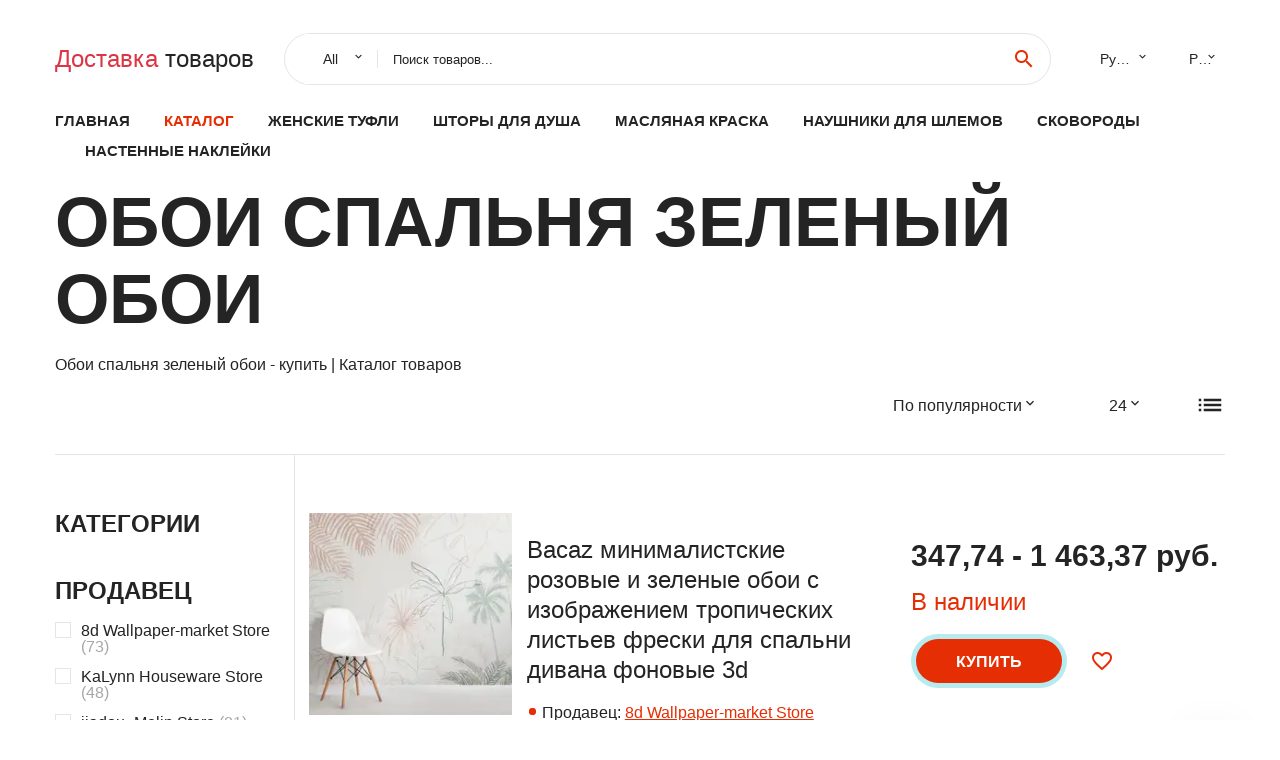

--- FILE ---
content_type: text/html; charset=utf-8
request_url: https://homeali.ru/price/wall-paper-bedroom-green-wallpapers_price.html
body_size: 13125
content:
  
<!DOCTYPE html>
<html lang="ru">
  <head>
    <title>Обои спальня зеленый обои - купить | Каталог товаров</title>
    <link rel="canonical" href="http://homeali.ru/price/wall-paper-bedroom-green-wallpapers_price.html"/>
<meta name="description" content="Купить обои спальня зеленый обои (wall paper bedroom green wallpapers). Цена от 450,81 руб.*. Заказать Европейский настенный Бумага зеленый Стикеры для растений на стену цветок растение свадебная брошь Настенный декор цветочный горшок" />
    <meta charset="utf-8">
    <meta name="viewport" content="width=device-width, height=device-height, initial-scale=1.0">
    <meta http-equiv="X-UA-Compatible" content="IE=edge">
    <link rel="icon" href="/favicon.ico" type="image/x-icon">
    <link rel="dns-prefetch" href="https://1lc.ru/"/>
    <link rel="preload" href="https://aliexshop.ru/alistyle/fonts/materialdesignicons-webfont.woff2?v=1.4.57" as="font" type="font/woff2" crossorigin>
    <link rel="preload" href="https://aliexshop.ru/alistyle/fonts/MaterialIcons-Regular.woff2" as="font" type="font/woff2" crossorigin>
    <link rel="preload" href="https://aliexshop.ru/alistyle/fonts/fontawesome-webfont.woff2?v=4.7.0" as="font" type="font/woff2" crossorigin>
    <link rel="stylesheet" href="https://aliexshop.ru/alistyle/css/bootstrap.css">
    <link rel="stylesheet" href="https://aliexshop.ru/alistyle/css/style.css">
    <link rel="stylesheet" href="https://aliexshop.ru/alistyle/css/fonts.css">
    <link type="text/css" rel="stylesheet" href="https://aliexshop.ru/shopurbano/css/button.css">
    <link rel="manifest" href="/manifest.json">
    <meta name="robots" content="noarchive"/>
    <meta name="msapplication-TileColor" content="#E62E04">
    <meta name="theme-color" content="#E62E04">
    <style>.ie-panel{display: none;background: #212121;padding: 10px 0;box-shadow: 3px 3px 5px 0 rgba(0,0,0,.3);clear: both;text-align:center;position: relative;z-index: 1;} html.ie-10 .ie-panel, html.lt-ie-10 .ie-panel {display: block;}</style>
    <meta name="google-play-app" content="app-id=com.searchgoods.lexnext">
    <meta name="referrer" content="strict-origin-when-cross-origin" />
    <script src="/startapp.js"></script> 
    </head>
<body>
  
 
    <!-- <div class="preloader"> 
         <div class="preloader-body"> 
        <div class="cssload-container">
          <div class="cssload-speeding-wheel"></div>
        </div>
       </div> 
     </div>-->
    <div class="aliexpress-page">
      <header class="section page-header">
        <!--RD Navbar-->
        <div class="rd-navbar-wrap">
          <nav class="rd-navbar rd-navbar-classic" data-layout="rd-navbar-fixed" data-sm-layout="rd-navbar-fixed" data-md-layout="rd-navbar-fixed" data-lg-layout="rd-navbar-fixed" data-xl-layout="rd-navbar-static" data-xxl-layout="rd-navbar-static" data-md-device-layout="rd-navbar-fixed" data-lg-device-layout="rd-navbar-fixed" data-xl-device-layout="rd-navbar-static" data-xxl-device-layout="rd-navbar-static" data-lg-stick-up-offset="84px" data-xl-stick-up-offset="84px" data-xxl-stick-up-offset="84px" data-lg-stick-up="true" data-xl-stick-up="true" data-xxl-stick-up="true">
            <div class="rd-navbar-collapse-toggle rd-navbar-fixed-element-1" data-rd-navbar-toggle=".rd-navbar-collapse"><span></span></div>
            <div class="rd-navbar-aside-outer">
              <div class="rd-navbar-aside">
                <!--RD Navbar Brand-->
                <div class="rd-navbar-brand">
             <strong style="color: #4d4d4d !important;">
	            <a class="h5" href="/"><span class="text-danger">Доставка </span><span>товаров</span></a>	          </strong>
                </div>
                <div class="rd-navbar-aside-box rd-navbar-collapse">
                  <!--RD Navbar Search-->
                   <div class="rd-navbar-search">
                    <form class="rd-search search-with-select" action="/" target="_blank" method="POST">
                      <select class="form-input" name="type" data-constraints="@Required">
                        <option>All</option>
                      </select>
                      <div class="form-wrap">
                        <label class="form-label" for="rd-navbar-search-form-input">Поиск товаров...</label>
                        <input class="rd-navbar-search-form-input form-input" id="rd-navbar-search-form-input" type="text" name="search-aliexpress">
                        <div class="rd-search-results-live" id="rd-search-results-live"></div>
                      </div>
                      <button class="rd-search-form-submit material-icons-search" type="submit"></button>
                    </form>
                  </div>
                  <ul class="rd-navbar-selects">
                    <li>
                      <select>
                        <option>Русский</option>
                        <option>English</option>
                        <option>Español</option>
                        <option>Français</option>
                      </select>
                    </li>
                    <li>
                      <select>
                        <option>Руб.</option>
                        <option>USD</option>
                        <option>EUR</option>
                      </select>
                    </li>
                  </ul>
                </div>
              </div>
            </div>
            <div class="rd-navbar-main-outer">
              <div class="rd-navbar-main">
                  <nav itemscope itemtype="http://www.schema.org/SiteNavigationElement">
                <div class="rd-navbar-nav-wrap">
                  <!--RD Navbar Brand-->
                  <div class="rd-navbar-brand">
                    <!--Brand--><strong style="color: #4d4d4d !important;">
	            <a class="h5" href="/"><span class="text-danger">Каталог </span><span>товаров</span></a>	          </strong>
                  </div>
                  <ul itemprop="about" itemscope="" itemtype="http://schema.org/ItemList" class="rd-navbar-nav">
                    <li  itemprop="name" class="rd-nav-item"><a class="rd-nav-link" href="/" itemprop="url">Главная</a>
                    </li>
 
                    <li  itemprop="name" class="rd-nav-item active"><a class="rd-nav-link" href="/all-wholesale-products.html" itemprop="url">Каталог</a>
                    </li>
                     
      <li itemprop="name" class="rd-nav-item"><a itemprop="url" class="rd-nav-link" href="/cat-store-list/202004245.html">Женские туфли</a>
      </li>
      <li itemprop="name" class="rd-nav-item"><a itemprop="url" class="rd-nav-link" href="/cat-store-list/202000893.html">Шторы для душа</a>
      </li>
      <li itemprop="name" class="rd-nav-item"><a itemprop="url" class="rd-nav-link" href="/cat-store-list/202000932.html">Масляная краска</a>
      </li>
      <li itemprop="name" class="rd-nav-item"><a itemprop="url" class="rd-nav-link" href="/cat-store-list/202061535.html">Наушники для шлемов</a>
      </li>
      <li itemprop="name" class="rd-nav-item"><a itemprop="url" class="rd-nav-link" href="/cat-store-list/202002115.html">Сковороды</a>
      </li>
      <li itemprop="name" class="rd-nav-item"><a itemprop="url" class="rd-nav-link" href="/cat-store-list/202000336.html">Настенные наклейки</a>
      </li>
                  </ul>
                </div>
                </nav>
                <!--RD Navbar Panel-->
                <div class="rd-navbar-panel">
                  <!--RD Navbar Toggle-->
                  <button class="rd-navbar-toggle" data-rd-navbar-toggle=".rd-navbar-nav-wrap"><span></span></button>

                </div>
              </div>
            </div>
          </nav>
        </div>
      </header>
      
<!-- Shop-->
      <section class="section product-single-section bg-default">
        <div class="container">
            <h2>обои спальня зеленый обои</h2>
            <p>Обои спальня зеленый обои - купить | Каталог товаров</p>
          <div class="shop-head">
            <div class="row row-15">
              <div class="col-sm-6">
                           
                           
              </div>
              <div class="col-sm-6">
                <div class="shop-select-elements">
                  <div class="shop-select">
                    <select>
                      <option>По популярности</option>
                      <option>По названию</option>
                      <option>По стоимости</option>
                    </select>
                  </div>
                  <div class="shop-select">
                    <select>
                      <option>24</option>
                      <option>32</option>
                      <option>64</option>
                    </select>
                  </div>
                  <div class="shop-change-view">
                    <div class="shop-change-view-link icon material-icons-list active"></div>
                  </div>
                </div>
              </div>
            </div>
          </div>
          <div class="shop-body">
            <aside class="shop-aside">
              <button class="btn btn-primary shop-filter-btn btn-icon btn-icon-right" data-custom-toggle=".shop-aside-filters" data-custom-toggle-disable-on-blur="true"><span class="icon material-icons-keyboard_arrow_down"></span>Filters</button>
              <div class="shop-aside-filters">
                <div class="shop-aside-box">
                  <h5 class="shop-aside-title">Категории</h5>
                  <ul class="shop-aside-list">
                                      </ul>
                </div>
                <div class="shop-aside-box">
                  <h5 class="shop-aside-title">Продавец</h5>
                  <ul class="shop-aside-list">
                      <li>
                      <label class="shop-checkbox-wrap">
                        <input class="shop-checkbox" type="checkbox" name="brands"><span class="shop-checkbox-label">8d Wallpaper-market Store <span class='shop-aside-quantity'>(73)</span></span>
                      </label>
                    </li><li>
                      <label class="shop-checkbox-wrap">
                        <input class="shop-checkbox" type="checkbox" name="brands"><span class="shop-checkbox-label">KaLynn Houseware Store <span class='shop-aside-quantity'>(48)</span></span>
                      </label>
                    </li><li>
                      <label class="shop-checkbox-wrap">
                        <input class="shop-checkbox" type="checkbox" name="brands"><span class="shop-checkbox-label">jiadou -Melin Store <span class='shop-aside-quantity'>(81)</span></span>
                      </label>
                    </li><li>
                      <label class="shop-checkbox-wrap">
                        <input class="shop-checkbox" type="checkbox" name="brands"><span class="shop-checkbox-label">Dcohom Official Store <span class='shop-aside-quantity'>(65)</span></span>
                      </label>
                    </li><li>
                      <label class="shop-checkbox-wrap">
                        <input class="shop-checkbox" type="checkbox" name="brands"><span class="shop-checkbox-label">Bestyle Home Decor Co.,Ltd <span class='shop-aside-quantity'>(37)</span></span>
                      </label>
                    </li><li>
                      <label class="shop-checkbox-wrap">
                        <input class="shop-checkbox" type="checkbox" name="brands"><span class="shop-checkbox-label">Shop5240232 Store <span class='shop-aside-quantity'>(36)</span></span>
                      </label>
                    </li><li>
                      <label class="shop-checkbox-wrap">
                        <input class="shop-checkbox" type="checkbox" name="brands"><span class="shop-checkbox-label">HAOK Wallpaper Store <span class='shop-aside-quantity'>(58)</span></span>
                      </label>
                    </li><li>
                      <label class="shop-checkbox-wrap">
                        <input class="shop-checkbox" type="checkbox" name="brands"><span class="shop-checkbox-label">LuanQI Decorate Store <span class='shop-aside-quantity'>(81)</span></span>
                      </label>
                    </li><li>
                      <label class="shop-checkbox-wrap">
                        <input class="shop-checkbox" type="checkbox" name="brands"><span class="shop-checkbox-label">DiQiu Cun Jz Store <span class='shop-aside-quantity'>(71)</span></span>
                      </label>
                    </li><li>
                      <label class="shop-checkbox-wrap">
                        <input class="shop-checkbox" type="checkbox" name="brands"><span class="shop-checkbox-label">GOMEHO Store <span class='shop-aside-quantity'>(84)</span></span>
                      </label>
                    </li><li>
                      <label class="shop-checkbox-wrap">
                        <input class="shop-checkbox" type="checkbox" name="brands"><span class="shop-checkbox-label">Lanze Decor Store <span class='shop-aside-quantity'>(17)</span></span>
                      </label>
                    </li><li>
                      <label class="shop-checkbox-wrap">
                        <input class="shop-checkbox" type="checkbox" name="brands"><span class="shop-checkbox-label">Konesky Life Store <span class='shop-aside-quantity'>(75)</span></span>
                      </label>
                    </li><li>
                      <label class="shop-checkbox-wrap">
                        <input class="shop-checkbox" type="checkbox" name="brands"><span class="shop-checkbox-label">Shop5375162 Store <span class='shop-aside-quantity'>(58)</span></span>
                      </label>
                    </li><li>
                      <label class="shop-checkbox-wrap">
                        <input class="shop-checkbox" type="checkbox" name="brands"><span class="shop-checkbox-label">YISL wallpapers Store <span class='shop-aside-quantity'>(79)</span></span>
                      </label>
                    </li><li>
                      <label class="shop-checkbox-wrap">
                        <input class="shop-checkbox" type="checkbox" name="brands"><span class="shop-checkbox-label">Dazzling Interesting Store <span class='shop-aside-quantity'>(28)</span></span>
                      </label>
                    </li><li>
                      <label class="shop-checkbox-wrap">
                        <input class="shop-checkbox" type="checkbox" name="brands"><span class="shop-checkbox-label">HOMMEE46 Store <span class='shop-aside-quantity'>(44)</span></span>
                      </label>
                    </li><li>
                      <label class="shop-checkbox-wrap">
                        <input class="shop-checkbox" type="checkbox" name="brands"><span class="shop-checkbox-label">LISA'S pocket Store <span class='shop-aside-quantity'>(53)</span></span>
                      </label>
                    </li><li>
                      <label class="shop-checkbox-wrap">
                        <input class="shop-checkbox" type="checkbox" name="brands"><span class="shop-checkbox-label">Shop5375162 Store <span class='shop-aside-quantity'>(42)</span></span>
                      </label>
                    </li><li>
                      <label class="shop-checkbox-wrap">
                        <input class="shop-checkbox" type="checkbox" name="brands"><span class="shop-checkbox-label">diantu Wallpapers Store <span class='shop-aside-quantity'>(67)</span></span>
                      </label>
                    </li><li>
                      <label class="shop-checkbox-wrap">
                        <input class="shop-checkbox" type="checkbox" name="brands"><span class="shop-checkbox-label">Shop1047289 Store <span class='shop-aside-quantity'>(39)</span></span>
                      </label>
                    </li><li>
                      <label class="shop-checkbox-wrap">
                        <input class="shop-checkbox" type="checkbox" name="brands"><span class="shop-checkbox-label">Shop911424109 Store <span class='shop-aside-quantity'>(70)</span></span>
                      </label>
                    </li><li>
                      <label class="shop-checkbox-wrap">
                        <input class="shop-checkbox" type="checkbox" name="brands"><span class="shop-checkbox-label">diantu Wallpapers Store <span class='shop-aside-quantity'>(34)</span></span>
                      </label>
                    </li><li>
                      <label class="shop-checkbox-wrap">
                        <input class="shop-checkbox" type="checkbox" name="brands"><span class="shop-checkbox-label">Jinhe Cozy Life Store <span class='shop-aside-quantity'>(55)</span></span>
                      </label>
                    </li><li>
                      <label class="shop-checkbox-wrap">
                        <input class="shop-checkbox" type="checkbox" name="brands"><span class="shop-checkbox-label">Shop910837029 Store <span class='shop-aside-quantity'>(53)</span></span>
                      </label>
                    </li><li>
                      <label class="shop-checkbox-wrap">
                        <input class="shop-checkbox" type="checkbox" name="brands"><span class="shop-checkbox-label">DECAL YANG 0601 Store <span class='shop-aside-quantity'>(24)</span></span>
                      </label>
                    </li><li>
                      <label class="shop-checkbox-wrap">
                        <input class="shop-checkbox" type="checkbox" name="brands"><span class="shop-checkbox-label">New Warm Decor Store <span class='shop-aside-quantity'>(75)</span></span>
                      </label>
                    </li><li>
                      <label class="shop-checkbox-wrap">
                        <input class="shop-checkbox" type="checkbox" name="brands"><span class="shop-checkbox-label">Yummy Secret <span class='shop-aside-quantity'>(62)</span></span>
                      </label>
                    </li><li>
                      <label class="shop-checkbox-wrap">
                        <input class="shop-checkbox" type="checkbox" name="brands"><span class="shop-checkbox-label">Daily life ^-^ Store <span class='shop-aside-quantity'>(45)</span></span>
                      </label>
                    </li><li>
                      <label class="shop-checkbox-wrap">
                        <input class="shop-checkbox" type="checkbox" name="brands"><span class="shop-checkbox-label">diantu Wallpapers Store <span class='shop-aside-quantity'>(81)</span></span>
                      </label>
                    </li><li>
                      <label class="shop-checkbox-wrap">
                        <input class="shop-checkbox" type="checkbox" name="brands"><span class="shop-checkbox-label">diantu Wallpapers Store <span class='shop-aside-quantity'>(49)</span></span>
                      </label>
                    </li><li>
                      <label class="shop-checkbox-wrap">
                        <input class="shop-checkbox" type="checkbox" name="brands"><span class="shop-checkbox-label">XI XI Wallpaper Store <span class='shop-aside-quantity'>(13)</span></span>
                      </label>
                    </li><li>
                      <label class="shop-checkbox-wrap">
                        <input class="shop-checkbox" type="checkbox" name="brands"><span class="shop-checkbox-label">Maple Life Store <span class='shop-aside-quantity'>(51)</span></span>
                      </label>
                    </li><li>
                      <label class="shop-checkbox-wrap">
                        <input class="shop-checkbox" type="checkbox" name="brands"><span class="shop-checkbox-label">NEW GULI Wallpaper Store <span class='shop-aside-quantity'>(41)</span></span>
                      </label>
                    </li><li>
                      <label class="shop-checkbox-wrap">
                        <input class="shop-checkbox" type="checkbox" name="brands"><span class="shop-checkbox-label">YISL wallpapers Store <span class='shop-aside-quantity'>(60)</span></span>
                      </label>
                    </li><li>
                      <label class="shop-checkbox-wrap">
                        <input class="shop-checkbox" type="checkbox" name="brands"><span class="shop-checkbox-label">Happiness Tail Store <span class='shop-aside-quantity'>(34)</span></span>
                      </label>
                    </li><li>
                      <label class="shop-checkbox-wrap">
                        <input class="shop-checkbox" type="checkbox" name="brands"><span class="shop-checkbox-label">YISL wallpapers Store <span class='shop-aside-quantity'>(66)</span></span>
                      </label>
                    </li><li>
                      <label class="shop-checkbox-wrap">
                        <input class="shop-checkbox" type="checkbox" name="brands"><span class="shop-checkbox-label">Z Houseware Store <span class='shop-aside-quantity'>(43)</span></span>
                      </label>
                    </li><li>
                      <label class="shop-checkbox-wrap">
                        <input class="shop-checkbox" type="checkbox" name="brands"><span class="shop-checkbox-label">made Store <span class='shop-aside-quantity'>(9)</span></span>
                      </label>
                    </li><li>
                      <label class="shop-checkbox-wrap">
                        <input class="shop-checkbox" type="checkbox" name="brands"><span class="shop-checkbox-label">diantu Wallpapers Store <span class='shop-aside-quantity'>(42)</span></span>
                      </label>
                    </li><li>
                      <label class="shop-checkbox-wrap">
                        <input class="shop-checkbox" type="checkbox" name="brands"><span class="shop-checkbox-label">YISL wallpapers Store <span class='shop-aside-quantity'>(38)</span></span>
                      </label>
                    </li><li>
                      <label class="shop-checkbox-wrap">
                        <input class="shop-checkbox" type="checkbox" name="brands"><span class="shop-checkbox-label">Shop5375162 Store <span class='shop-aside-quantity'>(74)</span></span>
                      </label>
                    </li><li>
                      <label class="shop-checkbox-wrap">
                        <input class="shop-checkbox" type="checkbox" name="brands"><span class="shop-checkbox-label">Shop5375162 Store <span class='shop-aside-quantity'>(32)</span></span>
                      </label>
                    </li><li>
                      <label class="shop-checkbox-wrap">
                        <input class="shop-checkbox" type="checkbox" name="brands"><span class="shop-checkbox-label">Shop5375162 Store <span class='shop-aside-quantity'>(30)</span></span>
                      </label>
                    </li><li>
                      <label class="shop-checkbox-wrap">
                        <input class="shop-checkbox" type="checkbox" name="brands"><span class="shop-checkbox-label">diantu Wallpapers Store <span class='shop-aside-quantity'>(72)</span></span>
                      </label>
                    </li><li>
                      <label class="shop-checkbox-wrap">
                        <input class="shop-checkbox" type="checkbox" name="brands"><span class="shop-checkbox-label">ZPLISHE LiLi Store <span class='shop-aside-quantity'>(31)</span></span>
                      </label>
                    </li><li>
                      <label class="shop-checkbox-wrap">
                        <input class="shop-checkbox" type="checkbox" name="brands"><span class="shop-checkbox-label">Lisa wallpaper Store <span class='shop-aside-quantity'>(25)</span></span>
                      </label>
                    </li><li>
                      <label class="shop-checkbox-wrap">
                        <input class="shop-checkbox" type="checkbox" name="brands"><span class="shop-checkbox-label">Shop5871354 Store <span class='shop-aside-quantity'>(59)</span></span>
                      </label>
                    </li><li>
                      <label class="shop-checkbox-wrap">
                        <input class="shop-checkbox" type="checkbox" name="brands"><span class="shop-checkbox-label">Partnerdecor Store <span class='shop-aside-quantity'>(33)</span></span>
                      </label>
                    </li>                  </ul>
                </div>
                <div class="shop-aside-box">
                  <h5 class="shop-aside-title">Цена</h5>
                  <ul class="shop-aside-list">
                    <li>
                      <div class="shop-price-range">
                        <input type="number" placeholder="min" min="1" max="100">
                        <div class="shop-price-divider">to</div>
                        <input type="number" placeholder="max" min="1" max="100">
                        <button class="shop-price-button"></button>
                      </div>
                    </li>
                    <li>
                      <label class="shop-checkbox-wrap">
                        <input class="shop-checkbox" type="checkbox" name="price"><span class="shop-checkbox-label">$0 - $50 <span class='shop-aside-quantity'>(190)</span></span>
                      </label>
                    </li>
                    <li>
                      <label class="shop-checkbox-wrap">
                        <input class="shop-checkbox" type="checkbox" name="price"><span class="shop-checkbox-label">$50 - $100 <span class='shop-aside-quantity'>(543)</span></span>
                      </label>
                    </li>
                    <li>
                      <label class="shop-checkbox-wrap">
                        <input class="shop-checkbox" type="checkbox" name="price"><span class="shop-checkbox-label">$100 - $300 <span class='shop-aside-quantity'>(1213)</span></span>
                      </label>
                    </li>
                    <li>
                      <label class="shop-checkbox-wrap">
                        <input class="shop-checkbox" type="checkbox" name="price"><span class="shop-checkbox-label">$300 - $500 <span class='shop-aside-quantity'>(254)</span></span>
                      </label>
                    </li>
                    <li>
                      <label class="shop-checkbox-wrap">
                        <input class="shop-checkbox" type="checkbox" name="price"><span class="shop-checkbox-label">$500+ <span class='shop-aside-quantity'>(470)</span></span>
                      </label>
                    </li>
                  </ul>
                </div>
              </div>
            </aside> <div class="shop-main">
 
 <div class="product-modern">
                <figure class="product-modern-figure"><a href="/info_aliexpr-8881005002625881052.html"><img class="lazy" data-src="//ae04.alicdn.com/kf/Ha23b35bfc400402b8f79edc8a22f3623P/Bacaz-Minimalist-Pink-Green-Inky-Tropical-Leaf-Wallpaper-Murals-for-Bedroom-Sofa-Background-3d-Wall-paper.jpg_220x220xzq55.jpg" alt="Bacaz минималистские розовые и зеленые обои с изображением тропических листьев фрески для спальни дивана фоновые 3d" width="227" height="259"/></a></figure>
                <div class="product-modern-body">
                  <div class="product-modern-content">
                    <h5 class="product-modern-title"><a href="/info_aliexpr-8881005002625881052.html">Bacaz минималистские розовые и зеленые обои с изображением тропических листьев фрески для спальни дивана фоновые 3d</a></h5>
                    <ul class="list-marked product-modern-list">
                      <li>Продавец: <a href="/sellerchek-stars/8d+Wallpaper-market+Store">8d Wallpaper-market Store</a></li>
                    </ul>
                  </div>
                  <div class="product-modern-details">
                    <div class="product-modern-price-box">
                      <div class="product-modern-price">347,74 - 1 463,37 руб.</div>
                      <div class="product-modern-state h5 text-primary">В наличии</div>
                    </div>
                    <div class="product-modern-buttons-wrap">
                      <div class="product-modern-buttons"><a class="btn btn-primary" href="#">Купить</a></div>
                      <ul class="product-meta-buttons">
                        <li><a class="icon material-icons-favorite_border" href="#"></a></li>
                        
                      </ul>
                    </div>
                  </div>
                </div>
              </div><div class="product-modern">
                <figure class="product-modern-figure"><a href="/info_aliexpr-8881005001341567623.html"><img class="lazy" data-src="//ae04.alicdn.com/kf/Hb1e55996002f4d5aaf85295a0286371b0/Dark-Green-Self-Adhesive-Wallpaper-Bedroom-Kitchen-Drawer-Liner-Cabinet-Sticker-PVC-Waterproof-Contact-Paper-Wall.jpg_220x220xzq55.jpg" alt="Темно-зеленая самоклеящаяся наклейка на стену для спальни кухни ящика шкафа водостойкая контактная бумага украшение" width="227" height="259"/></a></figure>
                <div class="product-modern-body">
                  <div class="product-modern-content">
                    <h5 class="product-modern-title"><a href="/info_aliexpr-8881005001341567623.html">Темно-зеленая самоклеящаяся наклейка на стену для спальни кухни ящика шкафа водостойкая контактная бумага украшение</a></h5>
                    <ul class="list-marked product-modern-list">
                      <li>Продавец: <a href="/sellerchek-stars/KaLynn+Houseware+Store">KaLynn Houseware Store</a></li>
                    </ul>
                  </div>
                  <div class="product-modern-details">
                    <div class="product-modern-price-box">
                      <div class="product-modern-price">433,89 - 2 952,41 руб.</div>
                      <div class="product-modern-state h5 text-primary">В наличии</div>
                    </div>
                    <div class="product-modern-buttons-wrap">
                      <div class="product-modern-buttons"><a class="btn btn-primary" href="#">Купить</a></div>
                      <ul class="product-meta-buttons">
                        <li><a class="icon material-icons-favorite_border" href="#"></a></li>
                        
                      </ul>
                    </div>
                  </div>
                </div>
              </div><div class="product-modern">
                <figure class="product-modern-figure"><a href="/info_aliexpr-88832847702439.html"><img class="lazy" data-src="//ae04.alicdn.com/kf/Hc9bfc6be608949859e6dfd6af2bf339f4/Custom-3D-Wall-Mural-Wallpaper-Home-Decor-Green-Mountain-Waterfall-Nature-Landscape-3D-Photo-Wall-Paper.jpg_220x220xzq55.jpg" alt="3D настенная роспись домашний декор Зеленая гора водопад природный пейзаж фотообои для гостиной" width="227" height="259"/></a></figure>
                <div class="product-modern-body">
                  <div class="product-modern-content">
                    <h5 class="product-modern-title"><a href="/info_aliexpr-88832847702439.html">3D настенная роспись домашний декор Зеленая гора водопад природный пейзаж фотообои для гостиной</a></h5>
                    <ul class="list-marked product-modern-list">
                      <li>Продавец: <a href="/sellerchek-stars/jiadou+-Melin+Store">jiadou -Melin Store</a></li>
                    </ul>
                  </div>
                  <div class="product-modern-details">
                    <div class="product-modern-price-box">
                      <div class="product-modern-price">578,52 руб.</div>
                      <div class="product-modern-state h5 text-primary">В наличии</div>
                    </div>
                    <div class="product-modern-buttons-wrap">
                      <div class="product-modern-buttons"><a class="btn btn-primary" href="#">Купить</a></div>
                      <ul class="product-meta-buttons">
                        <li><a class="icon material-icons-favorite_border" href="#"></a></li>
                        
                      </ul>
                    </div>
                  </div>
                </div>
              </div><div class="product-modern">
                <figure class="product-modern-figure"><a href="/info_aliexpr-88833010911272.html"><img class="lazy" data-src="//ae04.alicdn.com/kf/HTB1TK3xS9zqK1RjSZFpq6ykSXXay/American-Rustic-Vine-Flower-Wall-Papers-Home-Decor-Solid-Color-Green-Wallpaper-Roll-for-Living-Room.jpg_220x220xzq55.jpg" alt="Обои на стену в американском деревенском стиле с виноградной лозой однотонные зеленые для гостиной" width="227" height="259"/></a></figure>
                <div class="product-modern-body">
                  <div class="product-modern-content">
                    <h5 class="product-modern-title"><a href="/info_aliexpr-88833010911272.html">Обои на стену в американском деревенском стиле с виноградной лозой однотонные зеленые для гостиной</a></h5>
                    <ul class="list-marked product-modern-list">
                      <li>Продавец: <a href="/sellerchek-stars/Dcohom+Official+Store">Dcohom Official Store</a></li>
                    </ul>
                  </div>
                  <div class="product-modern-details">
                    <div class="product-modern-price-box">
                      <div class="product-modern-price">81,47 - 586,86 руб.</div>
                      <div class="product-modern-state h5 text-primary">В наличии</div>
                    </div>
                    <div class="product-modern-buttons-wrap">
                      <div class="product-modern-buttons"><a class="btn btn-primary" href="#">Купить</a></div>
                      <ul class="product-meta-buttons">
                        <li><a class="icon material-icons-favorite_border" href="#"></a></li>
                        
                      </ul>
                    </div>
                  </div>
                </div>
              </div><div class="product-modern">
                <figure class="product-modern-figure"><a href="/info_aliexpr-88832854941360.html"><img class="lazy" data-src="//ae04.alicdn.com/kf/HTB1VT3oceySBuNjy1zdq6xPxFXac/Custom-Photo-Wallpaper-Modern-Green-Leaves-Watercolor-Nordic-Style-Mural-Wall-Paper-Living-Room-TV-Bedroom.jpg_220x220xzq55.jpg" alt="Фотообои на заказ современные зеленые листья акварель Настенные обои в скандинавском стиле для гостиной телевизора спальни 3D Фреска" width="227" height="259"/></a></figure>
                <div class="product-modern-body">
                  <div class="product-modern-content">
                    <h5 class="product-modern-title"><a href="/info_aliexpr-88832854941360.html">Фотообои на заказ современные зеленые листья акварель Настенные обои в скандинавском стиле для гостиной телевизора спальни 3D Фреска</a></h5>
                    <ul class="list-marked product-modern-list">
                      <li>Продавец: <a href="/sellerchek-stars/Bestyle+Home+Decor+Co.%2CLtd">Bestyle Home Decor Co.,Ltd</a></li>
                    </ul>
                  </div>
                  <div class="product-modern-details">
                    <div class="product-modern-price-box">
                      <div class="product-modern-price">601,93 руб.</div>
                      <div class="product-modern-state h5 text-primary">В наличии</div>
                    </div>
                    <div class="product-modern-buttons-wrap">
                      <div class="product-modern-buttons"><a class="btn btn-primary" href="#">Купить</a></div>
                      <ul class="product-meta-buttons">
                        <li><a class="icon material-icons-favorite_border" href="#"></a></li>
                        
                      </ul>
                    </div>
                  </div>
                </div>
              </div><div class="product-modern">
                <figure class="product-modern-figure"><a href="/info_aliexpr-8884000812489522.html"><img class="lazy" data-src="//ae04.alicdn.com/kf/Hb431551990ca4f9c80110798cb2cd4dcc/Custom-Mural-Tropical-Plant-Green-Leaf-Photo-Wall-Papers-Home-Decor-Living-Room-Bedroom-Kitchen-Wall.jpg_220x220xzq55.jpg" alt="Фотообои с изображением тропических растений и зеленых листьев для домашнего декора гостиной спальни" width="227" height="259"/></a></figure>
                <div class="product-modern-body">
                  <div class="product-modern-content">
                    <h5 class="product-modern-title"><a href="/info_aliexpr-8884000812489522.html">Фотообои с изображением тропических растений и зеленых листьев для домашнего декора гостиной спальни</a></h5>
                    <ul class="list-marked product-modern-list">
                      <li>Продавец: <a href="/sellerchek-stars/Shop5240232+Store">Shop5240232 Store</a></li>
                    </ul>
                  </div>
                  <div class="product-modern-details">
                    <div class="product-modern-price-box">
                      <div class="product-modern-price">616,28 руб.</div>
                      <div class="product-modern-state h5 text-primary">В наличии</div>
                    </div>
                    <div class="product-modern-buttons-wrap">
                      <div class="product-modern-buttons"><a class="btn btn-primary" href="#">Купить</a></div>
                      <ul class="product-meta-buttons">
                        <li><a class="icon material-icons-favorite_border" href="#"></a></li>
                        
                      </ul>
                    </div>
                  </div>
                </div>
              </div><div class="product-modern">
                <figure class="product-modern-figure"><a href="/info_aliexpr-8881005001504691508.html"><img class="lazy" data-src="//ae04.alicdn.com/kf/H8777fa7e4130438fa96574427977258dE/Green-Gray-Floral-Flower-Self-Adhesive-Wallpaper-Vinyl-Murals-hand-paintedWall-Papers-Design-for-Walls-Bedroom.jpg_220x220xzq55.jpg" alt="Самоклеящиеся обои виниловые с зелеными/серыми цветами ручная роспись для стен спальни домашний" width="227" height="259"/></a></figure>
                <div class="product-modern-body">
                  <div class="product-modern-content">
                    <h5 class="product-modern-title"><a href="/info_aliexpr-8881005001504691508.html">Самоклеящиеся обои виниловые с зелеными/серыми цветами ручная роспись для стен спальни домашний</a></h5>
                    <ul class="list-marked product-modern-list">
                      <li>Продавец: <a href="/sellerchek-stars/HAOK+Wallpaper+Store">HAOK Wallpaper Store</a></li>
                    </ul>
                  </div>
                  <div class="product-modern-details">
                    <div class="product-modern-price-box">
                      <div class="product-modern-price">262,36 - 1 072,31 руб.</div>
                      <div class="product-modern-state h5 text-primary">В наличии</div>
                    </div>
                    <div class="product-modern-buttons-wrap">
                      <div class="product-modern-buttons"><a class="btn btn-primary" href="#">Купить</a></div>
                      <ul class="product-meta-buttons">
                        <li><a class="icon material-icons-favorite_border" href="#"></a></li>
                        
                      </ul>
                    </div>
                  </div>
                </div>
              </div><div class="product-modern">
                <figure class="product-modern-figure"><a href="/info_aliexpr-8881005001943176952.html"><img class="lazy" data-src="//ae04.alicdn.com/kf/H98886c3366f94534bd73fb4d56d071baQ/Tropical-Plants-Wall-Sticker-Vinyl-Wall-Decals-Green-Leaves-Wall-Stickers-For-Home-Living-Room-Bedroom.jpg_220x220xzq55.jpg" alt="Тропические растения настенные виниловые наклейки зеленые листья Стикеры для дома гостиной спальни дверные фрески" width="227" height="259"/></a></figure>
                <div class="product-modern-body">
                  <div class="product-modern-content">
                    <h5 class="product-modern-title"><a href="/info_aliexpr-8881005001943176952.html">Тропические растения настенные виниловые наклейки зеленые листья Стикеры для дома гостиной спальни дверные фрески</a></h5>
                    <ul class="list-marked product-modern-list">
                      <li>Продавец: <a href="/sellerchek-stars/LuanQI+Decorate+Store">LuanQI Decorate Store</a></li>
                    </ul>
                  </div>
                  <div class="product-modern-details">
                    <div class="product-modern-price-box">
                      <div class="product-modern-price">218,00 - 376,40 руб.</div>
                      <div class="product-modern-state h5 text-primary">В наличии</div>
                    </div>
                    <div class="product-modern-buttons-wrap">
                      <div class="product-modern-buttons"><a class="btn btn-primary" href="#">Купить</a></div>
                      <ul class="product-meta-buttons">
                        <li><a class="icon material-icons-favorite_border" href="#"></a></li>
                        
                      </ul>
                    </div>
                  </div>
                </div>
              </div><div class="product-modern">
                <figure class="product-modern-figure"><a href="/info_aliexpr-8884001194330633.html"><img class="lazy" data-src="//ae04.alicdn.com/kf/H2029726347094eca907ee03e1ae4c5636/Peel-and-Stick-Floral-Leaf-Wallpaper-Wall-Green-Grey-Vinyl-Self-Adhesive-Wall-Paper-Design-For.jpg_220x220xzq55.jpg" alt="Самоклеящаяся виниловая настенная бумага с цветочным рисунком и листьями зеленая/серая для стен ванной спальни домашнего" width="227" height="259"/></a></figure>
                <div class="product-modern-body">
                  <div class="product-modern-content">
                    <h5 class="product-modern-title"><a href="/info_aliexpr-8884001194330633.html">Самоклеящаяся виниловая настенная бумага с цветочным рисунком и листьями зеленая/серая для стен ванной спальни домашнего</a></h5>
                    <ul class="list-marked product-modern-list">
                      <li>Продавец: <a href="/sellerchek-stars/DiQiu+Cun+Jz+Store">DiQiu Cun Jz Store</a></li>
                    </ul>
                  </div>
                  <div class="product-modern-details">
                    <div class="product-modern-price-box">
                      <div class="product-modern-price">292,67 - 1 130,72 руб.</div>
                      <div class="product-modern-state h5 text-primary">В наличии</div>
                    </div>
                    <div class="product-modern-buttons-wrap">
                      <div class="product-modern-buttons"><a class="btn btn-primary" href="#">Купить</a></div>
                      <ul class="product-meta-buttons">
                        <li><a class="icon material-icons-favorite_border" href="#"></a></li>
                        
                      </ul>
                    </div>
                  </div>
                </div>
              </div><div class="product-modern">
                <figure class="product-modern-figure"><a href="/info_aliexpr-8881005003670712441.html"><img class="lazy" data-src="//ae04.alicdn.com/kf/H26d19bfee92a4ac9b0cdf438b3f6210b8/50PCS-For-Kids-Room-Bedroom-Green-Luminous-Fluorescent-DIY-Stickers-Decals-Mural-Wallpaper-Wall-Sticker.jpg_220x220xzq55.jpg" alt="50 шт. флуоресцентные наклейки для детской комнаты" width="227" height="259"/></a></figure>
                <div class="product-modern-body">
                  <div class="product-modern-content">
                    <h5 class="product-modern-title"><a href="/info_aliexpr-8881005003670712441.html">50 шт. флуоресцентные наклейки для детской комнаты</a></h5>
                    <ul class="list-marked product-modern-list">
                      <li>Продавец: <a href="/sellerchek-stars/GOMEHO+Store">GOMEHO Store</a></li>
                    </ul>
                  </div>
                  <div class="product-modern-details">
                    <div class="product-modern-price-box">
                      <div class="product-modern-price">91,08 руб.</div>
                      <div class="product-modern-state h5 text-primary">В наличии</div>
                    </div>
                    <div class="product-modern-buttons-wrap">
                      <div class="product-modern-buttons"><a class="btn btn-primary" href="#">Купить</a></div>
                      <ul class="product-meta-buttons">
                        <li><a class="icon material-icons-favorite_border" href="#"></a></li>
                        
                      </ul>
                    </div>
                  </div>
                </div>
              </div><div class="product-modern">
                <figure class="product-modern-figure"><a href="/info_aliexpr-8881005003667218580.html"><img class="lazy" data-src="//ae04.alicdn.com/kf/H28a05fa27efc42e9a04312166f84c89fy/American-Country-Wallpaper-Pastoral-Retro-Nostalgic-Living-Room-Bedroom-Dark-Green-Flower-and-Bird-TV-Background.jpg_220x220xzq55.jpg" alt="Американские обои в сельском стиле пасторальные ретро ностальгические для гостиной спальни темно-зеленых цветов и птиц фоновые" width="227" height="259"/></a></figure>
                <div class="product-modern-body">
                  <div class="product-modern-content">
                    <h5 class="product-modern-title"><a href="/info_aliexpr-8881005003667218580.html">Американские обои в сельском стиле пасторальные ретро ностальгические для гостиной спальни темно-зеленых цветов и птиц фоновые</a></h5>
                    <ul class="list-marked product-modern-list">
                      <li>Продавец: <a href="/sellerchek-stars/Lanze+Decor+Store">Lanze Decor Store</a></li>
                    </ul>
                  </div>
                  <div class="product-modern-details">
                    <div class="product-modern-price-box">
                      <div class="product-modern-price">1 428,33 - 2 410,30 руб.</div>
                      <div class="product-modern-state h5 text-primary">В наличии</div>
                    </div>
                    <div class="product-modern-buttons-wrap">
                      <div class="product-modern-buttons"><a class="btn btn-primary" href="#">Купить</a></div>
                      <ul class="product-meta-buttons">
                        <li><a class="icon material-icons-favorite_border" href="#"></a></li>
                        
                      </ul>
                    </div>
                  </div>
                </div>
              </div><div class="product-modern">
                <figure class="product-modern-figure"><a href="/info_aliexpr-8881005001789618440.html"><img class="lazy" data-src="//ae04.alicdn.com/kf/Ha49511eaff8e4d7e8d091ee6916f547ed/Retro-Pure-Color-Green-Wallpaper-Nordic-Style-Bedroom-Living-Room-Sofa-Background-Wall-Paper-Modern-Kitchen.jpg_220x220xzq55.jpg" alt="Ретро Однотонная одежда в виде зелёной стены Бумага Nordic Стиль Спальня Гостиная Диван Фон Кирпичная стена современный наклейка для" width="227" height="259"/></a></figure>
                <div class="product-modern-body">
                  <div class="product-modern-content">
                    <h5 class="product-modern-title"><a href="/info_aliexpr-8881005001789618440.html">Ретро Однотонная одежда в виде зелёной стены Бумага Nordic Стиль Спальня Гостиная Диван Фон Кирпичная стена современный наклейка для</a></h5>
                    <ul class="list-marked product-modern-list">
                      <li>Продавец: <a href="/sellerchek-stars/Konesky+Life+Store">Konesky Life Store</a></li>
                    </ul>
                  </div>
                  <div class="product-modern-details">
                    <div class="product-modern-price-box">
                      <div class="product-modern-price">143,03 руб.</div>
                      <div class="product-modern-state h5 text-primary">В наличии</div>
                    </div>
                    <div class="product-modern-buttons-wrap">
                      <div class="product-modern-buttons"><a class="btn btn-primary" href="#">Купить</a></div>
                      <ul class="product-meta-buttons">
                        <li><a class="icon material-icons-favorite_border" href="#"></a></li>
                        
                      </ul>
                    </div>
                  </div>
                </div>
              </div><div class="product-modern">
                <figure class="product-modern-figure"><a href="/info_aliexpr-88810000003186570.html"><img class="lazy" data-src="//ae04.alicdn.com/kf/Hb6949924ca39485f8b3d3795d5b91510w/European-wallpaper-background-wall-3d-wallpaper-green-brown-home-bedroom-wallpaper-living-room-wallpaper.jpg_220x220xzq55.jpg" alt="Европейские обои фоновая стена 3d зеленые коричневые для дома спальни" width="227" height="259"/></a></figure>
                <div class="product-modern-body">
                  <div class="product-modern-content">
                    <h5 class="product-modern-title"><a href="/info_aliexpr-88810000003186570.html">Европейские обои фоновая стена 3d зеленые коричневые для дома спальни</a></h5>
                    <ul class="list-marked product-modern-list">
                      <li>Продавец: <a href="/sellerchek-stars/Shop5375162+Store">Shop5375162 Store</a></li>
                    </ul>
                  </div>
                  <div class="product-modern-details">
                    <div class="product-modern-price-box">
                      <div class="product-modern-price">1 342,68 руб.</div>
                      <div class="product-modern-state h5 text-primary">В наличии</div>
                    </div>
                    <div class="product-modern-buttons-wrap">
                      <div class="product-modern-buttons"><a class="btn btn-primary" href="#">Купить</a></div>
                      <ul class="product-meta-buttons">
                        <li><a class="icon material-icons-favorite_border" href="#"></a></li>
                        
                      </ul>
                    </div>
                  </div>
                </div>
              </div><div class="product-modern">
                <figure class="product-modern-figure"><a href="/info_aliexpr-8881005002754508691.html"><img class="lazy" data-src="//ae04.alicdn.com/kf/Ha5f7830d821d49c89197c5e8a14480ea0/papel-de-parede-Custom-modern-fashion-wallpaper-pink-green-tropical-rainforest-plant-background-wall-paper-Living.jpg_220x220xzq55.jpg" alt="Обои на заказ модные обои розового и зеленого цветов фотообои для гостиной" width="227" height="259"/></a></figure>
                <div class="product-modern-body">
                  <div class="product-modern-content">
                    <h5 class="product-modern-title"><a href="/info_aliexpr-8881005002754508691.html">Обои на заказ модные обои розового и зеленого цветов фотообои для гостиной</a></h5>
                    <ul class="list-marked product-modern-list">
                      <li>Продавец: <a href="/sellerchek-stars/YISL+wallpapers+Store">YISL wallpapers Store</a></li>
                    </ul>
                  </div>
                  <div class="product-modern-details">
                    <div class="product-modern-price-box">
                      <div class="product-modern-price">653,94 - 1 338,47 руб.</div>
                      <div class="product-modern-state h5 text-primary">В наличии</div>
                    </div>
                    <div class="product-modern-buttons-wrap">
                      <div class="product-modern-buttons"><a class="btn btn-primary" href="#">Купить</a></div>
                      <ul class="product-meta-buttons">
                        <li><a class="icon material-icons-favorite_border" href="#"></a></li>
                        
                      </ul>
                    </div>
                  </div>
                </div>
              </div><div class="product-modern">
                <figure class="product-modern-figure"><a href="/info_aliexpr-8881005003020006875.html"><img class="lazy" data-src="//ae04.alicdn.com/kf/H0a282e118c7344b087ac06215f72aeb5l/Green-Leaf-Bird-Art-Wallpapers-Bedroom-Living-Room-Sofa-Decoration-Wall-StickersHome-Decoration.jpg_220x220xzq55.jpg" alt="Художественные обои с зелеными листьями и птицами украшения для спальни гостиной дивана настенные" width="227" height="259"/></a></figure>
                <div class="product-modern-body">
                  <div class="product-modern-content">
                    <h5 class="product-modern-title"><a href="/info_aliexpr-8881005003020006875.html">Художественные обои с зелеными листьями и птицами украшения для спальни гостиной дивана настенные</a></h5>
                    <ul class="list-marked product-modern-list">
                      <li>Продавец: <a href="/sellerchek-stars/Dazzling+Interesting+Store">Dazzling Interesting Store</a></li>
                    </ul>
                  </div>
                  <div class="product-modern-details">
                    <div class="product-modern-price-box">
                      <div class="product-modern-price">296,20 руб.</div>
                      <div class="product-modern-state h5 text-primary">В наличии</div>
                    </div>
                    <div class="product-modern-buttons-wrap">
                      <div class="product-modern-buttons"><a class="btn btn-primary" href="#">Купить</a></div>
                      <ul class="product-meta-buttons">
                        <li><a class="icon material-icons-favorite_border" href="#"></a></li>
                        
                      </ul>
                    </div>
                  </div>
                </div>
              </div><div class="product-modern">
                <figure class="product-modern-figure"><a href="/info_aliexpr-8881005003328679382.html"><img class="lazy" data-src="//ae04.alicdn.com/kf/H65d190b5b1cf43f084748fe83256218eU/50PCS-For-Kids-Room-Bedroom-3D-Moon-Stars-Dots-Green-Luminous-Fluorescent-Mural-Decals-Wall-Sticker.jpg_220x220xzq55.jpg" alt="50 шт. флуоресцентные обои для детской комнаты" width="227" height="259"/></a></figure>
                <div class="product-modern-body">
                  <div class="product-modern-content">
                    <h5 class="product-modern-title"><a href="/info_aliexpr-8881005003328679382.html">50 шт. флуоресцентные обои для детской комнаты</a></h5>
                    <ul class="list-marked product-modern-list">
                      <li>Продавец: <a href="/sellerchek-stars/HOMMEE46+Store">HOMMEE46 Store</a></li>
                    </ul>
                  </div>
                  <div class="product-modern-details">
                    <div class="product-modern-price-box">
                      <div class="product-modern-price">123,23 руб.</div>
                      <div class="product-modern-state h5 text-primary">В наличии</div>
                    </div>
                    <div class="product-modern-buttons-wrap">
                      <div class="product-modern-buttons"><a class="btn btn-primary" href="#">Купить</a></div>
                      <ul class="product-meta-buttons">
                        <li><a class="icon material-icons-favorite_border" href="#"></a></li>
                        
                      </ul>
                    </div>
                  </div>
                </div>
              </div><div class="product-modern">
                <figure class="product-modern-figure"><a href="/info_aliexpr-8881005002776686359.html"><img class="lazy" data-src="//ae04.alicdn.com/kf/H7a7b22bdd0514e9990756236ac6c338cC/Plants-Wall-Stickers-Green-Leaves-Wall-Decals-Wall-Paper-Diy-Vinyl-Murals-For-Kids-Bedroom-Livingroom.jpg_220x220xzq55.jpg" alt="Настенные наклейки с растениями зеленые листья настенные настенная бумага «сделай сам» Виниловые фрески для детской спальни" width="227" height="259"/></a></figure>
                <div class="product-modern-body">
                  <div class="product-modern-content">
                    <h5 class="product-modern-title"><a href="/info_aliexpr-8881005002776686359.html">Настенные наклейки с растениями зеленые листья настенные настенная бумага «сделай сам» Виниловые фрески для детской спальни</a></h5>
                    <ul class="list-marked product-modern-list">
                      <li>Продавец: <a href="/sellerchek-stars/LISA%27S+pocket+Store">LISA'S pocket Store</a></li>
                    </ul>
                  </div>
                  <div class="product-modern-details">
                    <div class="product-modern-price-box">
                      <div class="product-modern-price">364,32 руб.</div>
                      <div class="product-modern-state h5 text-primary">В наличии</div>
                    </div>
                    <div class="product-modern-buttons-wrap">
                      <div class="product-modern-buttons"><a class="btn btn-primary" href="#">Купить</a></div>
                      <ul class="product-meta-buttons">
                        <li><a class="icon material-icons-favorite_border" href="#"></a></li>
                        
                      </ul>
                    </div>
                  </div>
                </div>
              </div><div class="product-modern">
                <figure class="product-modern-figure"><a href="/info_aliexpr-88810000068794216.html"><img class="lazy" data-src="//ae04.alicdn.com/kf/H8da3c24779944f8b974d4113b033bc18R/American-country-wallpaper-rural-style-retro-retro-living-room-bedroom-dark-green-flower-bird-TV-background.jpg_220x220xzq55.jpg" alt="Американский кантри обои сельские стиль ретро гостиная спальня темно-зеленый цветок птица ТВ" width="227" height="259"/></a></figure>
                <div class="product-modern-body">
                  <div class="product-modern-content">
                    <h5 class="product-modern-title"><a href="/info_aliexpr-88810000068794216.html">Американский кантри обои сельские стиль ретро гостиная спальня темно-зеленый цветок птица ТВ</a></h5>
                    <ul class="list-marked product-modern-list">
                      <li>Продавец: <a href="/sellerchek-stars/Shop5375162+Store">Shop5375162 Store</a></li>
                    </ul>
                  </div>
                  <div class="product-modern-details">
                    <div class="product-modern-price-box">
                      <div class="product-modern-price">1 889,16 руб.</div>
                      <div class="product-modern-state h5 text-primary">В наличии</div>
                    </div>
                    <div class="product-modern-buttons-wrap">
                      <div class="product-modern-buttons"><a class="btn btn-primary" href="#">Купить</a></div>
                      <ul class="product-meta-buttons">
                        <li><a class="icon material-icons-favorite_border" href="#"></a></li>
                        
                      </ul>
                    </div>
                  </div>
                </div>
              </div><div class="product-modern">
                <figure class="product-modern-figure"><a href="/info_aliexpr-8884001255438541.html"><img class="lazy" data-src="//ae04.alicdn.com/kf/Ha40d1654aa834fc3af0a98d151f87064I/papel-de-parede-Custom-modern-fashion-wallpaper-pink-green-tropical-rainforest-plant-background-wall-paper-Living.jpg_220x220xzq55.jpg" alt="Обои на заказ современные розовые зеленые фоновые обои для гостиной спальни растение из тропического" width="227" height="259"/></a></figure>
                <div class="product-modern-body">
                  <div class="product-modern-content">
                    <h5 class="product-modern-title"><a href="/info_aliexpr-8884001255438541.html">Обои на заказ современные розовые зеленые фоновые обои для гостиной спальни растение из тропического</a></h5>
                    <ul class="list-marked product-modern-list">
                      <li>Продавец: <a href="/sellerchek-stars/diantu+Wallpapers+Store">diantu Wallpapers Store</a></li>
                    </ul>
                  </div>
                  <div class="product-modern-details">
                    <div class="product-modern-price-box">
                      <div class="product-modern-price">649,74 - 1 329,87 руб.</div>
                      <div class="product-modern-state h5 text-primary">В наличии</div>
                    </div>
                    <div class="product-modern-buttons-wrap">
                      <div class="product-modern-buttons"><a class="btn btn-primary" href="#">Купить</a></div>
                      <ul class="product-meta-buttons">
                        <li><a class="icon material-icons-favorite_border" href="#"></a></li>
                        
                      </ul>
                    </div>
                  </div>
                </div>
              </div><div class="product-modern">
                <figure class="product-modern-figure"><a href="/info_aliexpr-88832838001941.html"><img class="lazy" data-src="//ae04.alicdn.com/kf/HTB1o1C2ahPI8KJjSspfq6ACFXXav/3D-Effect-Green-Grass-Self-adhesive-Wallpaper-Waterproof-Wall-Paper-Brick-Home-Decorative-Wall-Sticker-Bedroom.jpg_220x220xzq55.jpg" alt="3D эффект зеленая трава самоклеящаяся настенная бумага водостойкая кирпич домашняя декоративная наклейка на стену" width="227" height="259"/></a></figure>
                <div class="product-modern-body">
                  <div class="product-modern-content">
                    <h5 class="product-modern-title"><a href="/info_aliexpr-88832838001941.html">3D эффект зеленая трава самоклеящаяся настенная бумага водостойкая кирпич домашняя декоративная наклейка на стену</a></h5>
                    <ul class="list-marked product-modern-list">
                      <li>Продавец: <a href="/sellerchek-stars/Shop1047289+Store">Shop1047289 Store</a></li>
                    </ul>
                  </div>
                  <div class="product-modern-details">
                    <div class="product-modern-price-box">
                      <div class="product-modern-price">264,01 руб.</div>
                      <div class="product-modern-state h5 text-primary">В наличии</div>
                    </div>
                    <div class="product-modern-buttons-wrap">
                      <div class="product-modern-buttons"><a class="btn btn-primary" href="#">Купить</a></div>
                      <ul class="product-meta-buttons">
                        <li><a class="icon material-icons-favorite_border" href="#"></a></li>
                        
                      </ul>
                    </div>
                  </div>
                </div>
              </div><div class="product-modern">
                <figure class="product-modern-figure"><a href="/info_aliexpr-8881005002599348456.html"><img class="lazy" data-src="//ae04.alicdn.com/kf/H6f7d69f46f8947cd891faefeb30b1b0dY/Nordic-style-pure-pigmented-dark-green-wallpaper-modern-minimalist-living-room-bedroom-clothing-store-TV-background.jpg_220x220xzq55.jpg" alt="Чистые пигментированные темно-зеленые обои в скандинавском стиле современные минималистичные для гостиной спальни магазина одежды" width="227" height="259"/></a></figure>
                <div class="product-modern-body">
                  <div class="product-modern-content">
                    <h5 class="product-modern-title"><a href="/info_aliexpr-8881005002599348456.html">Чистые пигментированные темно-зеленые обои в скандинавском стиле современные минималистичные для гостиной спальни магазина одежды</a></h5>
                    <ul class="list-marked product-modern-list">
                      <li>Продавец: <a href="/sellerchek-stars/Shop911424109+Store">Shop911424109 Store</a></li>
                    </ul>
                  </div>
                  <div class="product-modern-details">
                    <div class="product-modern-price-box">
                      <div class="product-modern-price">1 381,51 руб.</div>
                      <div class="product-modern-state h5 text-primary">В наличии</div>
                    </div>
                    <div class="product-modern-buttons-wrap">
                      <div class="product-modern-buttons"><a class="btn btn-primary" href="#">Купить</a></div>
                      <ul class="product-meta-buttons">
                        <li><a class="icon material-icons-favorite_border" href="#"></a></li>
                        
                      </ul>
                    </div>
                  </div>
                </div>
              </div><div class="product-modern">
                <figure class="product-modern-figure"><a href="/info_aliexpr-8884000225670951.html"><img class="lazy" data-src="//ae04.alicdn.com/kf/H7cf2e56f93cd44db9834fb89145db1e1i/Custom-Photo-Wallpaper-Modern-Green-Leaves-Watercolor-Nordic-Style-Mural-Wall-Paper-Living-Room-TV-Bedroom.jpg_220x220xzq55.jpg" alt="Фотобумага на заказ настенная бумага с современными зелеными листьями акварелью в скандинавском стиле для гостиной ТВ спальни 3D" width="227" height="259"/></a></figure>
                <div class="product-modern-body">
                  <div class="product-modern-content">
                    <h5 class="product-modern-title"><a href="/info_aliexpr-8884000225670951.html">Фотобумага на заказ настенная бумага с современными зелеными листьями акварелью в скандинавском стиле для гостиной ТВ спальни 3D</a></h5>
                    <ul class="list-marked product-modern-list">
                      <li>Продавец: <a href="/sellerchek-stars/diantu+Wallpapers+Store">diantu Wallpapers Store</a></li>
                    </ul>
                  </div>
                  <div class="product-modern-details">
                    <div class="product-modern-price-box">
                      <div class="product-modern-price">654,70 - 1 337,71 руб.</div>
                      <div class="product-modern-state h5 text-primary">В наличии</div>
                    </div>
                    <div class="product-modern-buttons-wrap">
                      <div class="product-modern-buttons"><a class="btn btn-primary" href="#">Купить</a></div>
                      <ul class="product-meta-buttons">
                        <li><a class="icon material-icons-favorite_border" href="#"></a></li>
                        
                      </ul>
                    </div>
                  </div>
                </div>
              </div><div class="product-modern">
                <figure class="product-modern-figure"><a href="/info_aliexpr-8881005003042372250.html"><img class="lazy" data-src="//ae04.alicdn.com/kf/H379bbef9ed704c66bf9fd999da8f9876n/2PCS-One-Set-New-Tropical-Rainforest-Green-Leaf-Wall-Papers-Home-Decor-Living-Room-Wallpaper-Sticker.jpg_220x220xzq55.jpg" alt="Новый Тропический тропический лес настенные бумаги с зелеными листьями домашний декор обои для гостиной наклейки двери детской" width="227" height="259"/></a></figure>
                <div class="product-modern-body">
                  <div class="product-modern-content">
                    <h5 class="product-modern-title"><a href="/info_aliexpr-8881005003042372250.html">Новый Тропический тропический лес настенные бумаги с зелеными листьями домашний декор обои для гостиной наклейки двери детской</a></h5>
                    <ul class="list-marked product-modern-list">
                      <li>Продавец: <a href="/sellerchek-stars/Jinhe+Cozy+Life+Store">Jinhe Cozy Life Store</a></li>
                    </ul>
                  </div>
                  <div class="product-modern-details">
                    <div class="product-modern-price-box">
                      <div class="product-modern-price">378,28 руб.</div>
                      <div class="product-modern-state h5 text-primary">В наличии</div>
                    </div>
                    <div class="product-modern-buttons-wrap">
                      <div class="product-modern-buttons"><a class="btn btn-primary" href="#">Купить</a></div>
                      <ul class="product-meta-buttons">
                        <li><a class="icon material-icons-favorite_border" href="#"></a></li>
                        
                      </ul>
                    </div>
                  </div>
                </div>
              </div><div class="product-modern">
                <figure class="product-modern-figure"><a href="/info_aliexpr-8881005003212135651.html"><img class="lazy" data-src="//ae04.alicdn.com/kf/Had01f4ae07454bf68745c04f6f8bd0ddV/Tropical-Leaves-Wall-Sticker-Green-Leaves-Vine-Wall-Decal-Home-Bedroom-Living-Room-Decoration-DIY-Sticker.jpg_220x220xzq55.jpg" alt="Тропические листья настенная наклейка зеленые Виноградная лоза настенное украшение для гостиной «сделай сам» обои" width="227" height="259"/></a></figure>
                <div class="product-modern-body">
                  <div class="product-modern-content">
                    <h5 class="product-modern-title"><a href="/info_aliexpr-8881005003212135651.html">Тропические листья настенная наклейка зеленые Виноградная лоза настенное украшение для гостиной «сделай сам» обои</a></h5>
                    <ul class="list-marked product-modern-list">
                      <li>Продавец: <a href="/sellerchek-stars/Shop910837029+Store">Shop910837029 Store</a></li>
                    </ul>
                  </div>
                  <div class="product-modern-details">
                    <div class="product-modern-price-box">
                      <div class="product-modern-price">451,40 руб.</div>
                      <div class="product-modern-state h5 text-primary">В наличии</div>
                    </div>
                    <div class="product-modern-buttons-wrap">
                      <div class="product-modern-buttons"><a class="btn btn-primary" href="#">Купить</a></div>
                      <ul class="product-meta-buttons">
                        <li><a class="icon material-icons-favorite_border" href="#"></a></li>
                        
                      </ul>
                    </div>
                  </div>
                </div>
              </div><div class="product-modern">
                <figure class="product-modern-figure"><a href="/info_aliexpr-88833002212767.html"><img class="lazy" data-src="//ae04.alicdn.com/kf/HTB1V1oMRhnaK1RjSZFtq6zC2VXaX/Green-cartoon-wallpaper-black-and-white-crown-pattern-bedroom-bedroom-personality-simple-wallpaper-A10-009.jpg_220x220xzq55.jpg" alt="Зеленые Мультяшные обои черно-белые с узором короны для спальни Простые" width="227" height="259"/></a></figure>
                <div class="product-modern-body">
                  <div class="product-modern-content">
                    <h5 class="product-modern-title"><a href="/info_aliexpr-88833002212767.html">Зеленые Мультяшные обои черно-белые с узором короны для спальни Простые</a></h5>
                    <ul class="list-marked product-modern-list">
                      <li>Продавец: <a href="/sellerchek-stars/DECAL+YANG+0601+Store">DECAL YANG 0601 Store</a></li>
                    </ul>
                  </div>
                  <div class="product-modern-details">
                    <div class="product-modern-price-box">
                      <div class="product-modern-price">493,67 - 556,43 руб.</div>
                      <div class="product-modern-state h5 text-primary">В наличии</div>
                    </div>
                    <div class="product-modern-buttons-wrap">
                      <div class="product-modern-buttons"><a class="btn btn-primary" href="#">Купить</a></div>
                      <ul class="product-meta-buttons">
                        <li><a class="icon material-icons-favorite_border" href="#"></a></li>
                        
                      </ul>
                    </div>
                  </div>
                </div>
              </div><div class="product-modern">
                <figure class="product-modern-figure"><a href="/info_aliexpr-8881005002782723549.html"><img class="lazy" data-src="//ae04.alicdn.com/kf/H7eb7ab1622c241ecb9c68c1db0f0c5abP/Plants-Wall-Stickers-Green-Leaves-Wall-Decals-Wall-Paper-Diy-Vinyl-Murals-For-Kids-Bedroom-Livingroom.jpg_220x220xzq55.jpg" alt="Настенные наклейки с растениями зеленые листья настенные обои Виниловые фрески для детской спальни гостиной" width="227" height="259"/></a></figure>
                <div class="product-modern-body">
                  <div class="product-modern-content">
                    <h5 class="product-modern-title"><a href="/info_aliexpr-8881005002782723549.html">Настенные наклейки с растениями зеленые листья настенные обои Виниловые фрески для детской спальни гостиной</a></h5>
                    <ul class="list-marked product-modern-list">
                      <li>Продавец: <a href="/sellerchek-stars/New+Warm+Decor+Store">New Warm Decor Store</a></li>
                    </ul>
                  </div>
                  <div class="product-modern-details">
                    <div class="product-modern-price-box">
                      <div class="product-modern-price">509,74 руб.</div>
                      <div class="product-modern-state h5 text-primary">В наличии</div>
                    </div>
                    <div class="product-modern-buttons-wrap">
                      <div class="product-modern-buttons"><a class="btn btn-primary" href="#">Купить</a></div>
                      <ul class="product-meta-buttons">
                        <li><a class="icon material-icons-favorite_border" href="#"></a></li>
                        
                      </ul>
                    </div>
                  </div>
                </div>
              </div><div class="product-modern">
                <figure class="product-modern-figure"><a href="/info_aliexpr-8881005002777102200.html"><img class="lazy" data-src="//ae04.alicdn.com/kf/Heb9d1f0017044157a9af64b3a65ec049I/2pcs-Plants-Wall-Stickers-Green-Leaves-Wall-Decals-Wall-Paper-Diy-Vinyl-Murals-For-Kids-Bedroom.jpg_220x220xzq55.jpg" alt="Наклейки на стену с растениями зеленые листья 2" width="227" height="259"/></a></figure>
                <div class="product-modern-body">
                  <div class="product-modern-content">
                    <h5 class="product-modern-title"><a href="/info_aliexpr-8881005002777102200.html">Наклейки на стену с растениями зеленые листья 2</a></h5>
                    <ul class="list-marked product-modern-list">
                      <li>Продавец: <a href="/sellerchek-stars/Yummy+Secret">Yummy Secret</a></li>
                    </ul>
                  </div>
                  <div class="product-modern-details">
                    <div class="product-modern-price-box">
                      <div class="product-modern-price">371,21 руб.</div>
                      <div class="product-modern-state h5 text-primary">В наличии</div>
                    </div>
                    <div class="product-modern-buttons-wrap">
                      <div class="product-modern-buttons"><a class="btn btn-primary" href="#">Купить</a></div>
                      <ul class="product-meta-buttons">
                        <li><a class="icon material-icons-favorite_border" href="#"></a></li>
                        
                      </ul>
                    </div>
                  </div>
                </div>
              </div><div class="product-modern">
                <figure class="product-modern-figure"><a href="/info_aliexpr-8881005003212769925.html"><img class="lazy" data-src="//ae04.alicdn.com/kf/Had3e4a38662f4b538f382b9d143caae7R/Tropical-Leaves-Wall-Sticker-Green-Leaves-Vine-Wall-Decal-Home-Bedroom-Living-Room-Decoration-DIY-Sticker.jpg_220x220xzq55.jpg" alt="Тропические листья настенная наклейка зеленые Виноградная лоза настенное украшение для гостиной «сделай сам» обои" width="227" height="259"/></a></figure>
                <div class="product-modern-body">
                  <div class="product-modern-content">
                    <h5 class="product-modern-title"><a href="/info_aliexpr-8881005003212769925.html">Тропические листья настенная наклейка зеленые Виноградная лоза настенное украшение для гостиной «сделай сам» обои</a></h5>
                    <ul class="list-marked product-modern-list">
                      <li>Продавец: <a href="/sellerchek-stars/Daily+life+%5E-%5E+Store">Daily life ^-^ Store</a></li>
                    </ul>
                  </div>
                  <div class="product-modern-details">
                    <div class="product-modern-price-box">
                      <div class="product-modern-price">454,64 руб.</div>
                      <div class="product-modern-state h5 text-primary">В наличии</div>
                    </div>
                    <div class="product-modern-buttons-wrap">
                      <div class="product-modern-buttons"><a class="btn btn-primary" href="#">Купить</a></div>
                      <ul class="product-meta-buttons">
                        <li><a class="icon material-icons-favorite_border" href="#"></a></li>
                        
                      </ul>
                    </div>
                  </div>
                </div>
              </div><div class="product-modern">
                <figure class="product-modern-figure"><a href="/info_aliexpr-8884000382452862.html"><img class="lazy" data-src="//ae04.alicdn.com/kf/Hd89d3ab7971f40a7a0cdf860f2ff63e2Z/Custom-Photo-Wall-Paper-3D-Park-Green-Plant-Creek-Nature-Landscape-Wall-Painting-Living-Room-Bedroom.jpg_220x220xzq55.jpg" alt="Пользовательская фотография настенная бумага 3D парк зеленые растения Прорезывание природный пейзаж живопись гостиная спальня" width="227" height="259"/></a></figure>
                <div class="product-modern-body">
                  <div class="product-modern-content">
                    <h5 class="product-modern-title"><a href="/info_aliexpr-8884000382452862.html">Пользовательская фотография настенная бумага 3D парк зеленые растения Прорезывание природный пейзаж живопись гостиная спальня</a></h5>
                    <ul class="list-marked product-modern-list">
                      <li>Продавец: <a href="/sellerchek-stars/diantu+Wallpapers+Store">diantu Wallpapers Store</a></li>
                    </ul>
                  </div>
                  <div class="product-modern-details">
                    <div class="product-modern-price-box">
                      <div class="product-modern-price">653,99 - 1 320,05 руб.</div>
                      <div class="product-modern-state h5 text-primary">В наличии</div>
                    </div>
                    <div class="product-modern-buttons-wrap">
                      <div class="product-modern-buttons"><a class="btn btn-primary" href="#">Купить</a></div>
                      <ul class="product-meta-buttons">
                        <li><a class="icon material-icons-favorite_border" href="#"></a></li>
                        
                      </ul>
                    </div>
                  </div>
                </div>
              </div><div class="product-modern">
                <figure class="product-modern-figure"><a href="/info_aliexpr-8884000677479875.html"><img class="lazy" data-src="//ae04.alicdn.com/kf/H46586c95a64d4ba3b7415bdad3de6703g/Custom-3D-Photo-Wallpaper-HD-Green-Landscape-Waterfall-Beautiful-TV-Background-Mural-Bedroom-Living-Room-Non.jpg_220x220xzq55.jpg" alt="Пользовательская 3D фото настенная бумага HD Зеленый пейзаж водопад красивый фон для телевизора спальня гостиная Нетканая" width="227" height="259"/></a></figure>
                <div class="product-modern-body">
                  <div class="product-modern-content">
                    <h5 class="product-modern-title"><a href="/info_aliexpr-8884000677479875.html">Пользовательская 3D фото настенная бумага HD Зеленый пейзаж водопад красивый фон для телевизора спальня гостиная Нетканая</a></h5>
                    <ul class="list-marked product-modern-list">
                      <li>Продавец: <a href="/sellerchek-stars/diantu+Wallpapers+Store">diantu Wallpapers Store</a></li>
                    </ul>
                  </div>
                  <div class="product-modern-details">
                    <div class="product-modern-price-box">
                      <div class="product-modern-price">648,27 - 1 334,67 руб.</div>
                      <div class="product-modern-state h5 text-primary">В наличии</div>
                    </div>
                    <div class="product-modern-buttons-wrap">
                      <div class="product-modern-buttons"><a class="btn btn-primary" href="#">Купить</a></div>
                      <ul class="product-meta-buttons">
                        <li><a class="icon material-icons-favorite_border" href="#"></a></li>
                        
                      </ul>
                    </div>
                  </div>
                </div>
              </div><div class="product-modern">
                <figure class="product-modern-figure"><a href="/info_aliexpr-88832458265863.html"><img class="lazy" data-src="//ae04.alicdn.com/kf/HTB1TliLJpXXXXc6XXXXq6xXFXXXA/The-custom-3D-murals-beautiful-quiet-green-forest-towering-trees-living-room-sofa-TV-wall-bedroom.jpg_220x220xzq55.jpg" alt="3D фрески на заказ красивые бесшумные деревья с зеленым лесом настенная бумага для гостиной дивана телевизора" width="227" height="259"/></a></figure>
                <div class="product-modern-body">
                  <div class="product-modern-content">
                    <h5 class="product-modern-title"><a href="/info_aliexpr-88832458265863.html">3D фрески на заказ красивые бесшумные деревья с зеленым лесом настенная бумага для гостиной дивана телевизора</a></h5>
                    <ul class="list-marked product-modern-list">
                      <li>Продавец: <a href="/sellerchek-stars/XI+XI+Wallpaper+Store">XI XI Wallpaper Store</a></li>
                    </ul>
                  </div>
                  <div class="product-modern-details">
                    <div class="product-modern-price-box">
                      <div class="product-modern-price">776,31 - 1 204,63 руб.</div>
                      <div class="product-modern-state h5 text-primary">В наличии</div>
                    </div>
                    <div class="product-modern-buttons-wrap">
                      <div class="product-modern-buttons"><a class="btn btn-primary" href="#">Купить</a></div>
                      <ul class="product-meta-buttons">
                        <li><a class="icon material-icons-favorite_border" href="#"></a></li>
                        
                      </ul>
                    </div>
                  </div>
                </div>
              </div><div class="product-modern">
                <figure class="product-modern-figure"><a href="/info_aliexpr-8881005001954574559.html"><img class="lazy" data-src="//ae04.alicdn.com/kf/H832592b4b9784972af5f58d95482420ct/Custom-Photo-Wallpaper-Modern-Green-Leaves-Watercolor-Nordic-Style-Mural-Wall-Paper-Living-Room-TV-Bedroom.jpg_220x220xzq55.jpg" alt="Фотобумага на заказ настенная бумага с современными зелеными листьями акварелью в скандинавском стиле для гостиной ТВ спальни 3D" width="227" height="259"/></a></figure>
                <div class="product-modern-body">
                  <div class="product-modern-content">
                    <h5 class="product-modern-title"><a href="/info_aliexpr-8881005001954574559.html">Фотобумага на заказ настенная бумага с современными зелеными листьями акварелью в скандинавском стиле для гостиной ТВ спальни 3D</a></h5>
                    <ul class="list-marked product-modern-list">
                      <li>Продавец: <a href="/sellerchek-stars/Maple+Life+Store">Maple Life Store</a></li>
                    </ul>
                  </div>
                  <div class="product-modern-details">
                    <div class="product-modern-price-box">
                      <div class="product-modern-price">630,74 руб.</div>
                      <div class="product-modern-state h5 text-primary">В наличии</div>
                    </div>
                    <div class="product-modern-buttons-wrap">
                      <div class="product-modern-buttons"><a class="btn btn-primary" href="#">Купить</a></div>
                      <ul class="product-meta-buttons">
                        <li><a class="icon material-icons-favorite_border" href="#"></a></li>
                        
                      </ul>
                    </div>
                  </div>
                </div>
              </div><div class="product-modern">
                <figure class="product-modern-figure"><a href="/info_aliexpr-8881005002672334367.html"><img class="lazy" data-src="//ae04.alicdn.com/kf/He42a1937af2d4431a0bda4ee8752587cE/Living-Room-Green-Wallpapers-High-Grade-Pure-Paper-Rural-Home-Decor-Wall-Wallpaper-Roll-Warm-Little.jpg_220x220xzq55.jpg" alt="Зеленая настенная бумага для гостиной Высококачественная чистая деревенский домашний декор в рулоне теплая" width="227" height="259"/></a></figure>
                <div class="product-modern-body">
                  <div class="product-modern-content">
                    <h5 class="product-modern-title"><a href="/info_aliexpr-8881005002672334367.html">Зеленая настенная бумага для гостиной Высококачественная чистая деревенский домашний декор в рулоне теплая</a></h5>
                    <ul class="list-marked product-modern-list">
                      <li>Продавец: <a href="/sellerchek-stars/NEW+GULI+Wallpaper+Store">NEW GULI Wallpaper Store</a></li>
                    </ul>
                  </div>
                  <div class="product-modern-details">
                    <div class="product-modern-price-box">
                      <div class="product-modern-price">1 773,96 - 2 196,48 руб.</div>
                      <div class="product-modern-state h5 text-primary">В наличии</div>
                    </div>
                    <div class="product-modern-buttons-wrap">
                      <div class="product-modern-buttons"><a class="btn btn-primary" href="#">Купить</a></div>
                      <ul class="product-meta-buttons">
                        <li><a class="icon material-icons-favorite_border" href="#"></a></li>
                        
                      </ul>
                    </div>
                  </div>
                </div>
              </div><div class="product-modern">
                <figure class="product-modern-figure"><a href="/info_aliexpr-8881005002747478562.html"><img class="lazy" data-src="//ae04.alicdn.com/kf/H8951a3662a7b4b5dac6346a966b8af8f9/Custom-3D-Photo-Wallpaper-HD-Green-Landscape-Waterfall-Beautiful-TV-Background-Mural-Bedroom-Living-Room-Non.jpg_220x220xzq55.jpg" alt="Пользовательская 3D фото настенная бумага HD Зеленый пейзаж водопад красивый фон для телевизора спальня гостиная Нетканая" width="227" height="259"/></a></figure>
                <div class="product-modern-body">
                  <div class="product-modern-content">
                    <h5 class="product-modern-title"><a href="/info_aliexpr-8881005002747478562.html">Пользовательская 3D фото настенная бумага HD Зеленый пейзаж водопад красивый фон для телевизора спальня гостиная Нетканая</a></h5>
                    <ul class="list-marked product-modern-list">
                      <li>Продавец: <a href="/sellerchek-stars/YISL+wallpapers+Store">YISL wallpapers Store</a></li>
                    </ul>
                  </div>
                  <div class="product-modern-details">
                    <div class="product-modern-price-box">
                      <div class="product-modern-price">623,10 - 1 283,57 руб.</div>
                      <div class="product-modern-state h5 text-primary">В наличии</div>
                    </div>
                    <div class="product-modern-buttons-wrap">
                      <div class="product-modern-buttons"><a class="btn btn-primary" href="#">Купить</a></div>
                      <ul class="product-meta-buttons">
                        <li><a class="icon material-icons-favorite_border" href="#"></a></li>
                        
                      </ul>
                    </div>
                  </div>
                </div>
              </div><div class="product-modern">
                <figure class="product-modern-figure"><a href="/info_aliexpr-8881005003162237185.html"><img class="lazy" data-src="//ae04.alicdn.com/kf/H499267e63590454ea6c0d91fb4a641ccL/Creative-Green-Leaf-Bird-Art-Wallpapers-Bedroom-Living-Room-Sofa-Decoration-Wall-Stickers-Home-Decoration.jpg_220x220xzq55.jpg" alt="Творческие художественные обои с зелеными листьями и птицами украшение для спальни гостиной дивана настенные наклейки" width="227" height="259"/></a></figure>
                <div class="product-modern-body">
                  <div class="product-modern-content">
                    <h5 class="product-modern-title"><a href="/info_aliexpr-8881005003162237185.html">Творческие художественные обои с зелеными листьями и птицами украшение для спальни гостиной дивана настенные наклейки</a></h5>
                    <ul class="list-marked product-modern-list">
                      <li>Продавец: <a href="/sellerchek-stars/Happiness+Tail+Store">Happiness Tail Store</a></li>
                    </ul>
                  </div>
                  <div class="product-modern-details">
                    <div class="product-modern-price-box">
                      <div class="product-modern-price">294,09 руб.</div>
                      <div class="product-modern-state h5 text-primary">В наличии</div>
                    </div>
                    <div class="product-modern-buttons-wrap">
                      <div class="product-modern-buttons"><a class="btn btn-primary" href="#">Купить</a></div>
                      <ul class="product-meta-buttons">
                        <li><a class="icon material-icons-favorite_border" href="#"></a></li>
                        
                      </ul>
                    </div>
                  </div>
                </div>
              </div><div class="product-modern">
                <figure class="product-modern-figure"><a href="/info_aliexpr-8881005002747349764.html"><img class="lazy" data-src="//ae04.alicdn.com/kf/Hcde7494641a94858b4887524d29a0399N/Custom-Photo-Wall-Paper-3D-Park-Green-Plant-Creek-Nature-Landscape-Wall-Painting-Living-Room-Bedroom.jpg_220x220xzq55.jpg" alt="Пользовательская фотография настенная бумага 3D парк зеленые растения Прорезывание природный пейзаж живопись гостиная спальня" width="227" height="259"/></a></figure>
                <div class="product-modern-body">
                  <div class="product-modern-content">
                    <h5 class="product-modern-title"><a href="/info_aliexpr-8881005002747349764.html">Пользовательская фотография настенная бумага 3D парк зеленые растения Прорезывание природный пейзаж живопись гостиная спальня</a></h5>
                    <ul class="list-marked product-modern-list">
                      <li>Продавец: <a href="/sellerchek-stars/YISL+wallpapers+Store">YISL wallpapers Store</a></li>
                    </ul>
                  </div>
                  <div class="product-modern-details">
                    <div class="product-modern-price-box">
                      <div class="product-modern-price">681,15 - 1 375,12 руб.</div>
                      <div class="product-modern-state h5 text-primary">В наличии</div>
                    </div>
                    <div class="product-modern-buttons-wrap">
                      <div class="product-modern-buttons"><a class="btn btn-primary" href="#">Купить</a></div>
                      <ul class="product-meta-buttons">
                        <li><a class="icon material-icons-favorite_border" href="#"></a></li>
                        
                      </ul>
                    </div>
                  </div>
                </div>
              </div><div class="product-modern">
                <figure class="product-modern-figure"><a href="/info_aliexpr-8881005002809959386.html"><img class="lazy" data-src="//ae04.alicdn.com/kf/Hbddf03f3f4424a709bb38f52c67ca49fM/3D-Wallpaper-Green-Plant-Pots-Wall-Stickers-Green-Plant-Wall-Shelf-Home-Decor-for-Living-Room.jpg_220x220xzq55.jpg" alt="3D обои зеленые горшки растений настенные наклейки растения фотообои для гостиной спальни украшение художественная роспись" width="227" height="259"/></a></figure>
                <div class="product-modern-body">
                  <div class="product-modern-content">
                    <h5 class="product-modern-title"><a href="/info_aliexpr-8881005002809959386.html">3D обои зеленые горшки растений настенные наклейки растения фотообои для гостиной спальни украшение художественная роспись</a></h5>
                    <ul class="list-marked product-modern-list">
                      <li>Продавец: <a href="/sellerchek-stars/Z+Houseware+Store">Z Houseware Store</a></li>
                    </ul>
                  </div>
                  <div class="product-modern-details">
                    <div class="product-modern-price-box">
                      <div class="product-modern-price">325,82 руб.</div>
                      <div class="product-modern-state h5 text-primary">В наличии</div>
                    </div>
                    <div class="product-modern-buttons-wrap">
                      <div class="product-modern-buttons"><a class="btn btn-primary" href="#">Купить</a></div>
                      <ul class="product-meta-buttons">
                        <li><a class="icon material-icons-favorite_border" href="#"></a></li>
                        
                      </ul>
                    </div>
                  </div>
                </div>
              </div><div class="product-modern">
                <figure class="product-modern-figure"><a href="/info_aliexpr-8884000833055473.html"><img class="lazy" data-src="//ae04.alicdn.com/kf/Hac7c6bd7cbbc4b79a4368d426d9bd893W/papel-de-parede-Custom-wallpaper-3D-mural-stereo-green-TV-background-wall-обои-living-room-bedroom.jpg_220x220xzq55.jpg" alt="Обои на заказ 3D обои стерео зеленый ТВ фон для стен гостиная спальня отель ресторан" width="227" height="259"/></a></figure>
                <div class="product-modern-body">
                  <div class="product-modern-content">
                    <h5 class="product-modern-title"><a href="/info_aliexpr-8884000833055473.html">Обои на заказ 3D обои стерео зеленый ТВ фон для стен гостиная спальня отель ресторан</a></h5>
                    <ul class="list-marked product-modern-list">
                      <li>Продавец: <a href="/sellerchek-stars/made+Store">made Store</a></li>
                    </ul>
                  </div>
                  <div class="product-modern-details">
                    <div class="product-modern-price-box">
                      <div class="product-modern-price">631,44 руб.</div>
                      <div class="product-modern-state h5 text-primary">В наличии</div>
                    </div>
                    <div class="product-modern-buttons-wrap">
                      <div class="product-modern-buttons"><a class="btn btn-primary" href="#">Купить</a></div>
                      <ul class="product-meta-buttons">
                        <li><a class="icon material-icons-favorite_border" href="#"></a></li>
                        
                      </ul>
                    </div>
                  </div>
                </div>
              </div><div class="product-modern">
                <figure class="product-modern-figure"><a href="/info_aliexpr-8884001286002906.html"><img class="lazy" data-src="//ae04.alicdn.com/kf/H7eb4fe2fea1241c1a161bd3c28a3ad6c0/Custom-Any-Size-Green-Forest-Waterfall-Nature-Landscape-3D-Mural-Wallpaper-Living-Room-Bedroom-Photo-Wall.jpg_220x220xzq55.jpg" alt="Настенная 3D фотобумага любого размера с изображением зелёного леса водопада природного ландшафта для гостиной" width="227" height="259"/></a></figure>
                <div class="product-modern-body">
                  <div class="product-modern-content">
                    <h5 class="product-modern-title"><a href="/info_aliexpr-8884001286002906.html">Настенная 3D фотобумага любого размера с изображением зелёного леса водопада природного ландшафта для гостиной</a></h5>
                    <ul class="list-marked product-modern-list">
                      <li>Продавец: <a href="/sellerchek-stars/diantu+Wallpapers+Store">diantu Wallpapers Store</a></li>
                    </ul>
                  </div>
                  <div class="product-modern-details">
                    <div class="product-modern-price-box">
                      <div class="product-modern-price">648,27 - 1 334,67 руб.</div>
                      <div class="product-modern-state h5 text-primary">В наличии</div>
                    </div>
                    <div class="product-modern-buttons-wrap">
                      <div class="product-modern-buttons"><a class="btn btn-primary" href="#">Купить</a></div>
                      <ul class="product-meta-buttons">
                        <li><a class="icon material-icons-favorite_border" href="#"></a></li>
                        
                      </ul>
                    </div>
                  </div>
                </div>
              </div><div class="product-modern">
                <figure class="product-modern-figure"><a href="/info_aliexpr-8881005002747432731.html"><img class="lazy" data-src="//ae04.alicdn.com/kf/H08bc3c7ee2b9466b8640146a8c5cc971A/Customized-3D-quiet-bamboo-forest-wall-paper-mural-TV-background-wall-self-adhesive-living-room-bedroom.jpg_220x220xzq55.jpg" alt="Самоклеящаяся 3D настенная бумага с изображением бамбукового" width="227" height="259"/></a></figure>
                <div class="product-modern-body">
                  <div class="product-modern-content">
                    <h5 class="product-modern-title"><a href="/info_aliexpr-8881005002747432731.html">Самоклеящаяся 3D настенная бумага с изображением бамбукового</a></h5>
                    <ul class="list-marked product-modern-list">
                      <li>Продавец: <a href="/sellerchek-stars/YISL+wallpapers+Store">YISL wallpapers Store</a></li>
                    </ul>
                  </div>
                  <div class="product-modern-details">
                    <div class="product-modern-price-box">
                      <div class="product-modern-price">682,59 - 1 372,80 руб.</div>
                      <div class="product-modern-state h5 text-primary">В наличии</div>
                    </div>
                    <div class="product-modern-buttons-wrap">
                      <div class="product-modern-buttons"><a class="btn btn-primary" href="#">Купить</a></div>
                      <ul class="product-meta-buttons">
                        <li><a class="icon material-icons-favorite_border" href="#"></a></li>
                        
                      </ul>
                    </div>
                  </div>
                </div>
              </div><div class="product-modern">
                <figure class="product-modern-figure"><a href="/info_aliexpr-88810000142353298.html"><img class="lazy" data-src="//ae04.alicdn.com/kf/Hd1622f8175a8466ab15fb895ae383c960/Modern-Simple-3D-plain-non-woven-wallpaper-living-room-green-diatom-mud-bedroom-Nordic-pure-color.jpg_220x220xzq55.jpg" alt="Современные Простые 3D нетканые обои для гостиной зеленая диатомная грязь спальни скандинавский однотонный" width="227" height="259"/></a></figure>
                <div class="product-modern-body">
                  <div class="product-modern-content">
                    <h5 class="product-modern-title"><a href="/info_aliexpr-88810000142353298.html">Современные Простые 3D нетканые обои для гостиной зеленая диатомная грязь спальни скандинавский однотонный</a></h5>
                    <ul class="list-marked product-modern-list">
                      <li>Продавец: <a href="/sellerchek-stars/Shop5375162+Store">Shop5375162 Store</a></li>
                    </ul>
                  </div>
                  <div class="product-modern-details">
                    <div class="product-modern-price-box">
                      <div class="product-modern-price">1 048,70 руб.</div>
                      <div class="product-modern-state h5 text-primary">В наличии</div>
                    </div>
                    <div class="product-modern-buttons-wrap">
                      <div class="product-modern-buttons"><a class="btn btn-primary" href="#">Купить</a></div>
                      <ul class="product-meta-buttons">
                        <li><a class="icon material-icons-favorite_border" href="#"></a></li>
                        
                      </ul>
                    </div>
                  </div>
                </div>
              </div><div class="product-modern">
                <figure class="product-modern-figure"><a href="/info_aliexpr-88810000016726254.html"><img class="lazy" data-src="//ae04.alicdn.com/kf/H4218a4bca3eb49b8bcc71c7b1022169fW/Bean-Cyan-Wallpaper-Light-Green-Modern-Simple-Living-Room-Bedroom-Pure-Color-TV-Background-Wall-Light.jpg_220x220xzq55.jpg" alt="Зеленый современный простой светильник для гостиной спальни чистый цвет настенный" width="227" height="259"/></a></figure>
                <div class="product-modern-body">
                  <div class="product-modern-content">
                    <h5 class="product-modern-title"><a href="/info_aliexpr-88810000016726254.html">Зеленый современный простой светильник для гостиной спальни чистый цвет настенный</a></h5>
                    <ul class="list-marked product-modern-list">
                      <li>Продавец: <a href="/sellerchek-stars/Shop5375162+Store">Shop5375162 Store</a></li>
                    </ul>
                  </div>
                  <div class="product-modern-details">
                    <div class="product-modern-price-box">
                      <div class="product-modern-price">1 339,06 руб.</div>
                      <div class="product-modern-state h5 text-primary">В наличии</div>
                    </div>
                    <div class="product-modern-buttons-wrap">
                      <div class="product-modern-buttons"><a class="btn btn-primary" href="#">Купить</a></div>
                      <ul class="product-meta-buttons">
                        <li><a class="icon material-icons-favorite_border" href="#"></a></li>
                        
                      </ul>
                    </div>
                  </div>
                </div>
              </div><div class="product-modern">
                <figure class="product-modern-figure"><a href="/info_aliexpr-8881005003275082909.html"><img class="lazy" data-src="//ae04.alicdn.com/kf/H8d2ea28e189f4d5fad408152d9175350L/European-style-3d-luxury-living-room-bedroom-red-blue-green-purple-atmospheric-big-flower-background-wall.jpg_220x220xzq55.jpg" alt="Европейский стиль 3d Роскошная гостиная спальня красный синий зеленый фиолетовый атмосферный большой цветок фон настенная" width="227" height="259"/></a></figure>
                <div class="product-modern-body">
                  <div class="product-modern-content">
                    <h5 class="product-modern-title"><a href="/info_aliexpr-8881005003275082909.html">Европейский стиль 3d Роскошная гостиная спальня красный синий зеленый фиолетовый атмосферный большой цветок фон настенная</a></h5>
                    <ul class="list-marked product-modern-list">
                      <li>Продавец: <a href="/sellerchek-stars/Shop5375162+Store">Shop5375162 Store</a></li>
                    </ul>
                  </div>
                  <div class="product-modern-details">
                    <div class="product-modern-price-box">
                      <div class="product-modern-price">1 055,48 руб.</div>
                      <div class="product-modern-state h5 text-primary">В наличии</div>
                    </div>
                    <div class="product-modern-buttons-wrap">
                      <div class="product-modern-buttons"><a class="btn btn-primary" href="#">Купить</a></div>
                      <ul class="product-meta-buttons">
                        <li><a class="icon material-icons-favorite_border" href="#"></a></li>
                        
                      </ul>
                    </div>
                  </div>
                </div>
              </div><div class="product-modern">
                <figure class="product-modern-figure"><a href="/info_aliexpr-8881005001790263077.html"><img class="lazy" data-src="//ae04.alicdn.com/kf/H6a1b329bc1924e5ca6db42409a0d8c4dW/Custom-Mural-Tropical-Plant-Green-Leaf-Photo-Wall-Papers-Home-Decor-Living-Room-Bedroom-Kitchen-Wall.jpg_220x220xzq55.jpg" alt="Фотообои с изображением тропических растений и зеленых листьев для домашнего декора гостиной спальни" width="227" height="259"/></a></figure>
                <div class="product-modern-body">
                  <div class="product-modern-content">
                    <h5 class="product-modern-title"><a href="/info_aliexpr-8881005001790263077.html">Фотообои с изображением тропических растений и зеленых листьев для домашнего декора гостиной спальни</a></h5>
                    <ul class="list-marked product-modern-list">
                      <li>Продавец: <a href="/sellerchek-stars/diantu+Wallpapers+Store">diantu Wallpapers Store</a></li>
                    </ul>
                  </div>
                  <div class="product-modern-details">
                    <div class="product-modern-price-box">
                      <div class="product-modern-price">676,89 - 1 338,47 руб.</div>
                      <div class="product-modern-state h5 text-primary">В наличии</div>
                    </div>
                    <div class="product-modern-buttons-wrap">
                      <div class="product-modern-buttons"><a class="btn btn-primary" href="#">Купить</a></div>
                      <ul class="product-meta-buttons">
                        <li><a class="icon material-icons-favorite_border" href="#"></a></li>
                        
                      </ul>
                    </div>
                  </div>
                </div>
              </div><div class="product-modern">
                <figure class="product-modern-figure"><a href="/info_aliexpr-88832899245947.html"><img class="lazy" data-src="//ae04.alicdn.com/kf/HTB11eN2GhSYBuNjSsphq6zGvVXaT/Blue-Green-Solid-Color-Wallpaper-Sticker-Modern-Simple-Peel-and-Stick-Wallpapers-Roll-Living-Room-Bedroom.jpg_220x220xzq55.jpg" alt="Наклейка на обои сине-зеленая однотонная стикеры для гостиной" width="227" height="259"/></a></figure>
                <div class="product-modern-body">
                  <div class="product-modern-content">
                    <h5 class="product-modern-title"><a href="/info_aliexpr-88832899245947.html">Наклейка на обои сине-зеленая однотонная стикеры для гостиной</a></h5>
                    <ul class="list-marked product-modern-list">
                      <li>Продавец: <a href="/sellerchek-stars/ZPLISHE+LiLi+Store">ZPLISHE LiLi Store</a></li>
                    </ul>
                  </div>
                  <div class="product-modern-details">
                    <div class="product-modern-price-box">
                      <div class="product-modern-price">405,80 - 1 937,05 руб.</div>
                      <div class="product-modern-state h5 text-primary">В наличии</div>
                    </div>
                    <div class="product-modern-buttons-wrap">
                      <div class="product-modern-buttons"><a class="btn btn-primary" href="#">Купить</a></div>
                      <ul class="product-meta-buttons">
                        <li><a class="icon material-icons-favorite_border" href="#"></a></li>
                        
                      </ul>
                    </div>
                  </div>
                </div>
              </div><div class="product-modern">
                <figure class="product-modern-figure"><a href="/info_aliexpr-8884001056425513.html"><img class="lazy" data-src="//ae04.alicdn.com/kf/H0d289eec02e348058a34cfa84e6e83b9d/Papel-de-parede-green-big-tree-forest-landscape-painting-3d-wallpaper-living-room-tv-wall-bedroom.jpg_220x220xzq55.jpg" alt="Обои 3d обои с большим зеленым деревом для гостиной телевизора спальни настенные бумаги домашнего" width="227" height="259"/></a></figure>
                <div class="product-modern-body">
                  <div class="product-modern-content">
                    <h5 class="product-modern-title"><a href="/info_aliexpr-8884001056425513.html">Обои 3d обои с большим зеленым деревом для гостиной телевизора спальни настенные бумаги домашнего</a></h5>
                    <ul class="list-marked product-modern-list">
                      <li>Продавец: <a href="/sellerchek-stars/Lisa+wallpaper+Store">Lisa wallpaper Store</a></li>
                    </ul>
                  </div>
                  <div class="product-modern-details">
                    <div class="product-modern-price-box">
                      <div class="product-modern-price">694,03 - 1 067,73 руб.</div>
                      <div class="product-modern-state h5 text-primary">В наличии</div>
                    </div>
                    <div class="product-modern-buttons-wrap">
                      <div class="product-modern-buttons"><a class="btn btn-primary" href="#">Купить</a></div>
                      <ul class="product-meta-buttons">
                        <li><a class="icon material-icons-favorite_border" href="#"></a></li>
                        
                      </ul>
                    </div>
                  </div>
                </div>
              </div><div class="product-modern">
                <figure class="product-modern-figure"><a href="/info_aliexpr-8881005001770018242.html"><img class="lazy" data-src="//ae04.alicdn.com/kf/Ha5de3414249149b0bff05392c3391c4eA/American-country-wallpaper-rustic-style-retro-nostalgia-living-room-bedroom-dark-green-flower-and-bird-TV.jpg_220x220xzq55.jpg" alt="Американские обои в деревенском стиле ретро ностальгия гостиная спальня темно-зеленый цветок и птица фон для телевизора настенная" width="227" height="259"/></a></figure>
                <div class="product-modern-body">
                  <div class="product-modern-content">
                    <h5 class="product-modern-title"><a href="/info_aliexpr-8881005001770018242.html">Американские обои в деревенском стиле ретро ностальгия гостиная спальня темно-зеленый цветок и птица фон для телевизора настенная</a></h5>
                    <ul class="list-marked product-modern-list">
                      <li>Продавец: <a href="/sellerchek-stars/Shop5871354+Store">Shop5871354 Store</a></li>
                    </ul>
                  </div>
                  <div class="product-modern-details">
                    <div class="product-modern-price-box">
                      <div class="product-modern-price">1 111,01 руб.</div>
                      <div class="product-modern-state h5 text-primary">В наличии</div>
                    </div>
                    <div class="product-modern-buttons-wrap">
                      <div class="product-modern-buttons"><a class="btn btn-primary" href="#">Купить</a></div>
                      <ul class="product-meta-buttons">
                        <li><a class="icon material-icons-favorite_border" href="#"></a></li>
                        
                      </ul>
                    </div>
                  </div>
                </div>
              </div><div class="product-modern">
                <figure class="product-modern-figure"><a href="/info_aliexpr-8881005002740073477.html"><img class="lazy" data-src="//ae04.alicdn.com/kf/Hf01ebfb2c54d4d21ac88f0535c2b6b05u/European-Wallpaper-Green-Plant-Wall-Sticker-Flower-Plant-Wall-Decor-Flower-Pot-Wall-Paper-for-Bedroom.jpg_220x220xzq55.jpg" alt="Европейский настенный Бумага зеленый Стикеры для растений на стену цветок растение свадебная брошь Настенный декор цветочный горшок" width="227" height="259"/></a></figure>
                <div class="product-modern-body">
                  <div class="product-modern-content">
                    <h5 class="product-modern-title"><a href="/info_aliexpr-8881005002740073477.html">Европейский настенный Бумага зеленый Стикеры для растений на стену цветок растение свадебная брошь Настенный декор цветочный горшок</a></h5>
                    <ul class="list-marked product-modern-list">
                      <li>Продавец: <a href="/sellerchek-stars/Partnerdecor+Store">Partnerdecor Store</a></li>
                    </ul>
                  </div>
                  <div class="product-modern-details">
                    <div class="product-modern-price-box">
                      <div class="product-modern-price">450,81 руб.</div>
                      <div class="product-modern-state h5 text-primary">В наличии</div>
                    </div>
                    <div class="product-modern-buttons-wrap">
                      <div class="product-modern-buttons"><a class="btn btn-primary" href="#">Купить</a></div>
                      <ul class="product-meta-buttons">
                        <li><a class="icon material-icons-favorite_border" href="#"></a></li>
                        
                      </ul>
                    </div>
                  </div>
                </div>
              </div>
 </div>
          </div>
    <div class="shop-footer">
            <ul class="pagination">
                        </ul>
          </div>
        </div>
      </section>

  <footer class="section footer">
        <div class="footer-aside bg-primary">
          <div class="container">
            <div class="row row-40 align-items-center">
              <div class="col-xl-4 text-center text-xl-left">
                <p class="h4"><a href="/">homeali.ru</a></p>
                 Проверка рейтинга продацов, отзывы покупателей и обзоры товаров. *Сайт homeali.ru НЕ является интернет-магазином, данная витрина всего лишь содержит ссылки на <strong>официальный сайт Aliexpress</strong> | 2025              </div>
              <div class="col-xxl-5 col-xl-4 col-lg-6">
                 <a href="/catxxxx.xml" rel="nofollow">Карта сайта</a>
                <div id="results"></div>
              </div>
              <div class="col-xxl-3 col-xl-4 col-lg-6">
                <ul class="list-social">
                  <li><a class="icon link-social fa fa-facebook-f" href="#"></a></li>
                  <li><a class="icon link-social fa fa-twitter" href="#"></a></li>
                  <li><a class="icon link-social fa fa-youtube" href="#"></a></li>
                  <li><a class="icon link-social fa fa-linkedin" href="#"></a></li>
                  <li><a class="icon link-social fa fa-google-plus" href="#"></a></li>
                </ul>
              </div>
            </div>
             <br /><br /><br />
                    </div>

        </div>

      </footer>
    </div>
    <div class="snackbars" id="form-output-global"></div>
     </body>
     
    <script src="//aliexshop.ru/alistyle/js/core.min.js"></script> 
    <script src="//aliexshop.ru/alistyle/js/allcart-777.js"></script> 
    <script async defer src="//aliexshop.ru/alistyle/js/script.js"></script>
    <script async defer src="//yastatic.net/es5-shims/0.0.2/es5-shims.min.js"></script>
    <script async defer src="//yastatic.net/share2/share.js"></script>
    <script async defer data-pin-hover="true" src="//assets.pinterest.com/js/pinit.js"></script>
    <script type="text/javascript">
    document.addEventListener("DOMContentLoaded", function() {
  var lazyloadImages;    

  if ("IntersectionObserver" in window) {
    lazyloadImages = document.querySelectorAll(".lazy");
    var imageObserver = new IntersectionObserver(function(entries, observer) {
      entries.forEach(function(entry) {
        if (entry.isIntersecting) {
          var image = entry.target;
          image.src = image.dataset.src;
          image.classList.remove("lazy");
          imageObserver.unobserve(image);
        }
      });
    });

    lazyloadImages.forEach(function(image) {
      imageObserver.observe(image);
    });
  } else {  
    var lazyloadThrottleTimeout;
    lazyloadImages = document.querySelectorAll(".lazy");
    
    function lazyload () {
      if(lazyloadThrottleTimeout) {
        clearTimeout(lazyloadThrottleTimeout);
      }    

      lazyloadThrottleTimeout = setTimeout(function() {
        var scrollTop = window.pageYOffset;
        lazyloadImages.forEach(function(img) {
            if(img.offsetTop < (window.innerHeight + scrollTop)) {
              img.src = img.dataset.src;
              img.classList.remove('lazy');
            }
        });
        if(lazyloadImages.length == 0) { 
          document.removeEventListener("scroll", lazyload);
          window.removeEventListener("resize", lazyload);
          window.removeEventListener("orientationChange", lazyload);
        }
      }, 20);
    }

    document.addEventListener("scroll", lazyload);
    window.addEventListener("resize", lazyload);
    window.addEventListener("orientationChange", lazyload);
  }
})
</script>
 
<script>
new Image().src = "//counter.yadro.ru/hit?r"+
escape(document.referrer)+((typeof(screen)=="undefined")?"":
";s"+screen.width+"*"+screen.height+"*"+(screen.colorDepth?
screen.colorDepth:screen.pixelDepth))+";u"+escape(document.URL)+
";h"+escape(document.title.substring(0,150))+
";"+Math.random();</script>
 
 
</html>
